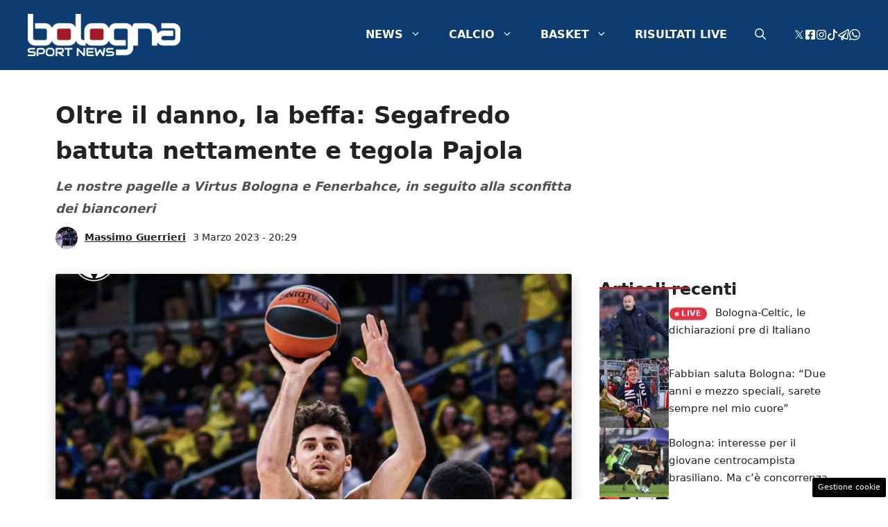

--- FILE ---
content_type: text/html; charset=UTF-8
request_url: https://www.bolognasportnews.it/news/252427275782/oltre-il-danno-la-beffa-segafredo-battuta-nettamente-e-tegola-pajola
body_size: 23398
content:
<!DOCTYPE html> 
<html lang="it-IT"> 
<head>
<meta charset="UTF-8">
<link rel="preload" href="https://www.bolognasportnews.it/wp-content/cache/fvm/min/1767722088-css0ed2d894111f9bb7d44c014d17ad4862673a612d1de5484b2074125986b8b.css" as="style" media="all" /> 
<link rel="preload" href="https://www.bolognasportnews.it/wp-content/cache/fvm/min/1767722088-cssb99898bbb4233a673516273cc6230787dc4ada4ea3142da4719ff6920ef9a.css" as="style" media="all" /> 
<link rel="preload" href="https://www.bolognasportnews.it/wp-content/cache/fvm/min/1767722088-cssb9ca49e7f835d91db5fd842a6dcd933169c56348fbf71a0d1b7772c37023c.css" as="style" media="all" />
<script data-cfasync="false">if(navigator.userAgent.match(/MSIE|Internet Explorer/i)||navigator.userAgent.match(/Trident\/7\..*?rv:11/i)){var href=document.location.href;if(!href.match(/[?&]iebrowser/)){if(href.indexOf("?")==-1){if(href.indexOf("#")==-1){document.location.href=href+"?iebrowser=1"}else{document.location.href=href.replace("#","?iebrowser=1#")}}else{if(href.indexOf("#")==-1){document.location.href=href+"&iebrowser=1"}else{document.location.href=href.replace("#","&iebrowser=1#")}}}}</script>
<script data-cfasync="false">class FVMLoader{constructor(e){this.triggerEvents=e,this.eventOptions={passive:!0},this.userEventListener=this.triggerListener.bind(this),this.delayedScripts={normal:[],async:[],defer:[]},this.allJQueries=[]}_addUserInteractionListener(e){this.triggerEvents.forEach(t=>window.addEventListener(t,e.userEventListener,e.eventOptions))}_removeUserInteractionListener(e){this.triggerEvents.forEach(t=>window.removeEventListener(t,e.userEventListener,e.eventOptions))}triggerListener(){this._removeUserInteractionListener(this),"loading"===document.readyState?document.addEventListener("DOMContentLoaded",this._loadEverythingNow.bind(this)):this._loadEverythingNow()}async _loadEverythingNow(){this._runAllDelayedCSS(),this._delayEventListeners(),this._delayJQueryReady(this),this._handleDocumentWrite(),this._registerAllDelayedScripts(),await this._loadScriptsFromList(this.delayedScripts.normal),await this._loadScriptsFromList(this.delayedScripts.defer),await this._loadScriptsFromList(this.delayedScripts.async),await this._triggerDOMContentLoaded(),await this._triggerWindowLoad(),window.dispatchEvent(new Event("wpr-allScriptsLoaded"))}_registerAllDelayedScripts(){document.querySelectorAll("script[type=fvmdelay]").forEach(e=>{e.hasAttribute("src")?e.hasAttribute("async")&&!1!==e.async?this.delayedScripts.async.push(e):e.hasAttribute("defer")&&!1!==e.defer||"module"===e.getAttribute("data-type")?this.delayedScripts.defer.push(e):this.delayedScripts.normal.push(e):this.delayedScripts.normal.push(e)})}_runAllDelayedCSS(){document.querySelectorAll("link[rel=fvmdelay]").forEach(e=>{e.setAttribute("rel","stylesheet")})}async _transformScript(e){return await this._requestAnimFrame(),new Promise(t=>{const n=document.createElement("script");let r;[...e.attributes].forEach(e=>{let t=e.nodeName;"type"!==t&&("data-type"===t&&(t="type",r=e.nodeValue),n.setAttribute(t,e.nodeValue))}),e.hasAttribute("src")?(n.addEventListener("load",t),n.addEventListener("error",t)):(n.text=e.text,t()),e.parentNode.replaceChild(n,e)})}async _loadScriptsFromList(e){const t=e.shift();return t?(await this._transformScript(t),this._loadScriptsFromList(e)):Promise.resolve()}_delayEventListeners(){let e={};function t(t,n){!function(t){function n(n){return e[t].eventsToRewrite.indexOf(n)>=0?"wpr-"+n:n}e[t]||(e[t]={originalFunctions:{add:t.addEventListener,remove:t.removeEventListener},eventsToRewrite:[]},t.addEventListener=function(){arguments[0]=n(arguments[0]),e[t].originalFunctions.add.apply(t,arguments)},t.removeEventListener=function(){arguments[0]=n(arguments[0]),e[t].originalFunctions.remove.apply(t,arguments)})}(t),e[t].eventsToRewrite.push(n)}function n(e,t){let n=e[t];Object.defineProperty(e,t,{get:()=>n||function(){},set(r){e["wpr"+t]=n=r}})}t(document,"DOMContentLoaded"),t(window,"DOMContentLoaded"),t(window,"load"),t(window,"pageshow"),t(document,"readystatechange"),n(document,"onreadystatechange"),n(window,"onload"),n(window,"onpageshow")}_delayJQueryReady(e){let t=window.jQuery;Object.defineProperty(window,"jQuery",{get:()=>t,set(n){if(n&&n.fn&&!e.allJQueries.includes(n)){n.fn.ready=n.fn.init.prototype.ready=function(t){e.domReadyFired?t.bind(document)(n):document.addEventListener("DOMContentLoaded2",()=>t.bind(document)(n))};const t=n.fn.on;n.fn.on=n.fn.init.prototype.on=function(){if(this[0]===window){function e(e){return e.split(" ").map(e=>"load"===e||0===e.indexOf("load.")?"wpr-jquery-load":e).join(" ")}"string"==typeof arguments[0]||arguments[0]instanceof String?arguments[0]=e(arguments[0]):"object"==typeof arguments[0]&&Object.keys(arguments[0]).forEach(t=>{delete Object.assign(arguments[0],{[e(t)]:arguments[0][t]})[t]})}return t.apply(this,arguments),this},e.allJQueries.push(n)}t=n}})}async _triggerDOMContentLoaded(){this.domReadyFired=!0,await this._requestAnimFrame(),document.dispatchEvent(new Event("DOMContentLoaded2")),await this._requestAnimFrame(),window.dispatchEvent(new Event("DOMContentLoaded2")),await this._requestAnimFrame(),document.dispatchEvent(new Event("wpr-readystatechange")),await this._requestAnimFrame(),document.wpronreadystatechange&&document.wpronreadystatechange()}async _triggerWindowLoad(){await this._requestAnimFrame(),window.dispatchEvent(new Event("wpr-load")),await this._requestAnimFrame(),window.wpronload&&window.wpronload(),await this._requestAnimFrame(),this.allJQueries.forEach(e=>e(window).trigger("wpr-jquery-load")),window.dispatchEvent(new Event("wpr-pageshow")),await this._requestAnimFrame(),window.wpronpageshow&&window.wpronpageshow()}_handleDocumentWrite(){const e=new Map;document.write=document.writeln=function(t){const n=document.currentScript,r=document.createRange(),i=n.parentElement;let a=e.get(n);void 0===a&&(a=n.nextSibling,e.set(n,a));const s=document.createDocumentFragment();r.setStart(s,0),s.appendChild(r.createContextualFragment(t)),i.insertBefore(s,a)}}async _requestAnimFrame(){return new Promise(e=>requestAnimationFrame(e))}static run(){const e=new FVMLoader(["keydown","mousemove","touchmove","touchstart","touchend","wheel"]);e._addUserInteractionListener(e)}}FVMLoader.run();</script>
<meta name='robots' content='index, follow, max-image-preview:large, max-snippet:-1, max-video-preview:-1' />
<meta name="viewport" content="width=device-width, initial-scale=1"><title>Oltre il danno, la beffa: Segafredo battuta nettamente e tegola Pajola</title>
<meta name="description" content="Le nostre pagelle a Virtus Bologna e Fenerbahce, in seguito alla sconfitta dei bianconeri" />
<link rel="canonical" href="https://www.bolognasportnews.it/news/252427275782/oltre-il-danno-la-beffa-segafredo-battuta-nettamente-e-tegola-pajola" />
<meta property="og:locale" content="it_IT" />
<meta property="og:type" content="article" />
<meta property="og:title" content="Oltre il danno, la beffa: Segafredo battuta nettamente e tegola Pajola" />
<meta property="og:description" content="Le nostre pagelle a Virtus Bologna e Fenerbahce, in seguito alla sconfitta dei bianconeri" />
<meta property="og:url" content="https://www.bolognasportnews.it/news/252427275782/oltre-il-danno-la-beffa-segafredo-battuta-nettamente-e-tegola-pajola" />
<meta property="og:site_name" content="Bologna Sport News" />
<meta property="article:published_time" content="2023-03-03T19:29:00+00:00" />
<meta property="og:image" content="https://www.bolognasportnews.it/wp-content/uploads/img/l198460719304_tml3365830375169_299503998165_1677872229463502.jpg" />
<meta property="og:image:width" content="1125" />
<meta property="og:image:height" content="960" />
<meta property="og:image:type" content="image/jpeg" />
<meta name="author" content="Massimo Guerrieri" />
<meta name="twitter:card" content="summary_large_image" />
<meta name="twitter:label1" content="Scritto da" />
<meta name="twitter:data1" content="Massimo Guerrieri" />
<meta name="twitter:label2" content="Tempo di lettura stimato" />
<meta name="twitter:data2" content="5 minuti" />
<script type="application/ld+json" class="yoast-schema-graph">{"@context":"https://schema.org","@graph":[{"@type":"Article","@id":"https://www.bolognasportnews.it/news/252427275782/oltre-il-danno-la-beffa-segafredo-battuta-nettamente-e-tegola-pajola#article","isPartOf":{"@id":"https://www.bolognasportnews.it/news/252427275782/oltre-il-danno-la-beffa-segafredo-battuta-nettamente-e-tegola-pajola"},"author":{"name":"Massimo Guerrieri","@id":"https://www.bolognasportnews.it/#/schema/person/5dcb9d39c75668204976b39461b31279"},"headline":"Oltre il danno, la beffa: Segafredo battuta nettamente e tegola Pajola","datePublished":"2023-03-03T19:29:00+00:00","mainEntityOfPage":{"@id":"https://www.bolognasportnews.it/news/252427275782/oltre-il-danno-la-beffa-segafredo-battuta-nettamente-e-tegola-pajola"},"wordCount":927,"publisher":{"@id":"https://www.bolognasportnews.it/#organization"},"image":{"@id":"https://www.bolognasportnews.it/news/252427275782/oltre-il-danno-la-beffa-segafredo-battuta-nettamente-e-tegola-pajola#primaryimage"},"thumbnailUrl":"https://www.bolognasportnews.it/wp-content/uploads/img/l198460719304_tml3365830375169_299503998165_1677872229463502.jpg","articleSection":["Virtus"],"inLanguage":"it-IT"},{"@type":"WebPage","@id":"https://www.bolognasportnews.it/news/252427275782/oltre-il-danno-la-beffa-segafredo-battuta-nettamente-e-tegola-pajola","url":"https://www.bolognasportnews.it/news/252427275782/oltre-il-danno-la-beffa-segafredo-battuta-nettamente-e-tegola-pajola","name":"Oltre il danno, la beffa: Segafredo battuta nettamente e tegola Pajola","isPartOf":{"@id":"https://www.bolognasportnews.it/#website"},"primaryImageOfPage":{"@id":"https://www.bolognasportnews.it/news/252427275782/oltre-il-danno-la-beffa-segafredo-battuta-nettamente-e-tegola-pajola#primaryimage"},"image":{"@id":"https://www.bolognasportnews.it/news/252427275782/oltre-il-danno-la-beffa-segafredo-battuta-nettamente-e-tegola-pajola#primaryimage"},"thumbnailUrl":"https://www.bolognasportnews.it/wp-content/uploads/img/l198460719304_tml3365830375169_299503998165_1677872229463502.jpg","datePublished":"2023-03-03T19:29:00+00:00","description":"Le nostre pagelle a Virtus Bologna e Fenerbahce, in seguito alla sconfitta dei bianconeri","breadcrumb":{"@id":"https://www.bolognasportnews.it/news/252427275782/oltre-il-danno-la-beffa-segafredo-battuta-nettamente-e-tegola-pajola#breadcrumb"},"inLanguage":"it-IT","potentialAction":[{"@type":"ReadAction","target":["https://www.bolognasportnews.it/news/252427275782/oltre-il-danno-la-beffa-segafredo-battuta-nettamente-e-tegola-pajola"]}]},{"@type":"ImageObject","inLanguage":"it-IT","@id":"https://www.bolognasportnews.it/news/252427275782/oltre-il-danno-la-beffa-segafredo-battuta-nettamente-e-tegola-pajola#primaryimage","url":"https://www.bolognasportnews.it/wp-content/uploads/img/l198460719304_tml3365830375169_299503998165_1677872229463502.jpg","contentUrl":"https://www.bolognasportnews.it/wp-content/uploads/img/l198460719304_tml3365830375169_299503998165_1677872229463502.jpg","width":1125,"height":960},{"@type":"BreadcrumbList","@id":"https://www.bolognasportnews.it/news/252427275782/oltre-il-danno-la-beffa-segafredo-battuta-nettamente-e-tegola-pajola#breadcrumb","itemListElement":[{"@type":"ListItem","position":1,"name":"Home","item":"https://www.bolognasportnews.it/"},{"@type":"ListItem","position":2,"name":"Oltre il danno, la beffa: Segafredo battuta nettamente e tegola Pajola"}]},{"@type":"WebSite","@id":"https://www.bolognasportnews.it/#website","url":"https://www.bolognasportnews.it/","name":"Bologna Sport News","description":"","publisher":{"@id":"https://www.bolognasportnews.it/#organization"},"potentialAction":[{"@type":"SearchAction","target":{"@type":"EntryPoint","urlTemplate":"https://www.bolognasportnews.it/?s={search_term_string}"},"query-input":{"@type":"PropertyValueSpecification","valueRequired":true,"valueName":"search_term_string"}}],"inLanguage":"it-IT"},{"@type":"Organization","@id":"https://www.bolognasportnews.it/#organization","name":"Bologna Sport News","url":"https://www.bolognasportnews.it/","logo":{"@type":"ImageObject","inLanguage":"it-IT","@id":"https://www.bolognasportnews.it/#/schema/logo/image/","url":"https://www.bolognasportnews.it/wp-content/uploads/cropped-Social-1.jpg","contentUrl":"https://www.bolognasportnews.it/wp-content/uploads/cropped-Social-1.jpg","width":512,"height":512,"caption":"Bologna Sport News"},"image":{"@id":"https://www.bolognasportnews.it/#/schema/logo/image/"}},{"@type":"Person","@id":"https://www.bolognasportnews.it/#/schema/person/5dcb9d39c75668204976b39461b31279","name":"Massimo Guerrieri","image":{"@type":"ImageObject","inLanguage":"it-IT","@id":"https://www.bolognasportnews.it/#/schema/person/image/","url":"https://secure.gravatar.com/avatar/008aaf0abf65d40dd47c02c1d10cf2a2f5fd1b973a6692808d9e8bfff683bdc5?s=96&d=mm&r=g","contentUrl":"https://secure.gravatar.com/avatar/008aaf0abf65d40dd47c02c1d10cf2a2f5fd1b973a6692808d9e8bfff683bdc5?s=96&d=mm&r=g","caption":"Massimo Guerrieri"},"url":"https://www.bolognasportnews.it/news/author/massimo-guerrieri"}]}</script>
<link rel="alternate" type="application/rss+xml" title="Bologna Sport News &raquo; Feed" href="https://www.bolognasportnews.it/feed" />
<link rel="alternate" type="application/rss+xml" title="Bologna Sport News &raquo; Feed dei commenti" href="https://www.bolognasportnews.it/comments/feed" /> 
<link rel="amphtml" href="https://www.bolognasportnews.it/news/252427275782/oltre-il-danno-la-beffa-segafredo-battuta-nettamente-e-tegola-pajola/amp" /> 
<style id='wp-img-auto-sizes-contain-inline-css' media="all">img:is([sizes=auto i],[sizes^="auto," i]){contain-intrinsic-size:3000px 1500px}</style> 
<style id='wp-block-library-inline-css' media="all">:root{--wp-block-synced-color:#7a00df;--wp-block-synced-color--rgb:122,0,223;--wp-bound-block-color:var(--wp-block-synced-color);--wp-editor-canvas-background:#ddd;--wp-admin-theme-color:#007cba;--wp-admin-theme-color--rgb:0,124,186;--wp-admin-theme-color-darker-10:#006ba1;--wp-admin-theme-color-darker-10--rgb:0,107,160.5;--wp-admin-theme-color-darker-20:#005a87;--wp-admin-theme-color-darker-20--rgb:0,90,135;--wp-admin-border-width-focus:2px}@media (min-resolution:192dpi){:root{--wp-admin-border-width-focus:1.5px}}.wp-element-button{cursor:pointer}:root .has-very-light-gray-background-color{background-color:#eee}:root .has-very-dark-gray-background-color{background-color:#313131}:root .has-very-light-gray-color{color:#eee}:root .has-very-dark-gray-color{color:#313131}:root .has-vivid-green-cyan-to-vivid-cyan-blue-gradient-background{background:linear-gradient(135deg,#00d084,#0693e3)}:root .has-purple-crush-gradient-background{background:linear-gradient(135deg,#34e2e4,#4721fb 50%,#ab1dfe)}:root .has-hazy-dawn-gradient-background{background:linear-gradient(135deg,#faaca8,#dad0ec)}:root .has-subdued-olive-gradient-background{background:linear-gradient(135deg,#fafae1,#67a671)}:root .has-atomic-cream-gradient-background{background:linear-gradient(135deg,#fdd79a,#004a59)}:root .has-nightshade-gradient-background{background:linear-gradient(135deg,#330968,#31cdcf)}:root .has-midnight-gradient-background{background:linear-gradient(135deg,#020381,#2874fc)}:root{--wp--preset--font-size--normal:16px;--wp--preset--font-size--huge:42px}.has-regular-font-size{font-size:1em}.has-larger-font-size{font-size:2.625em}.has-normal-font-size{font-size:var(--wp--preset--font-size--normal)}.has-huge-font-size{font-size:var(--wp--preset--font-size--huge)}.has-text-align-center{text-align:center}.has-text-align-left{text-align:left}.has-text-align-right{text-align:right}.has-fit-text{white-space:nowrap!important}#end-resizable-editor-section{display:none}.aligncenter{clear:both}.items-justified-left{justify-content:flex-start}.items-justified-center{justify-content:center}.items-justified-right{justify-content:flex-end}.items-justified-space-between{justify-content:space-between}.screen-reader-text{border:0;clip-path:inset(50%);height:1px;margin:-1px;overflow:hidden;padding:0;position:absolute;width:1px;word-wrap:normal!important}.screen-reader-text:focus{background-color:#ddd;clip-path:none;color:#444;display:block;font-size:1em;height:auto;left:5px;line-height:normal;padding:15px 23px 14px;text-decoration:none;top:5px;width:auto;z-index:100000}html :where(.has-border-color){border-style:solid}html :where([style*=border-top-color]){border-top-style:solid}html :where([style*=border-right-color]){border-right-style:solid}html :where([style*=border-bottom-color]){border-bottom-style:solid}html :where([style*=border-left-color]){border-left-style:solid}html :where([style*=border-width]){border-style:solid}html :where([style*=border-top-width]){border-top-style:solid}html :where([style*=border-right-width]){border-right-style:solid}html :where([style*=border-bottom-width]){border-bottom-style:solid}html :where([style*=border-left-width]){border-left-style:solid}html :where(img[class*=wp-image-]){height:auto;max-width:100%}:where(figure){margin:0 0 1em}html :where(.is-position-sticky){--wp-admin--admin-bar--position-offset:var(--wp-admin--admin-bar--height,0px)}@media screen and (max-width:600px){html :where(.is-position-sticky){--wp-admin--admin-bar--position-offset:0px}}</style>
<style id='global-styles-inline-css' media="all">:root{--wp--preset--aspect-ratio--square:1;--wp--preset--aspect-ratio--4-3:4/3;--wp--preset--aspect-ratio--3-4:3/4;--wp--preset--aspect-ratio--3-2:3/2;--wp--preset--aspect-ratio--2-3:2/3;--wp--preset--aspect-ratio--16-9:16/9;--wp--preset--aspect-ratio--9-16:9/16;--wp--preset--color--black:#000000;--wp--preset--color--cyan-bluish-gray:#abb8c3;--wp--preset--color--white:#ffffff;--wp--preset--color--pale-pink:#f78da7;--wp--preset--color--vivid-red:#cf2e2e;--wp--preset--color--luminous-vivid-orange:#ff6900;--wp--preset--color--luminous-vivid-amber:#fcb900;--wp--preset--color--light-green-cyan:#7bdcb5;--wp--preset--color--vivid-green-cyan:#00d084;--wp--preset--color--pale-cyan-blue:#8ed1fc;--wp--preset--color--vivid-cyan-blue:#0693e3;--wp--preset--color--vivid-purple:#9b51e0;--wp--preset--color--contrast:var(--contrast);--wp--preset--color--contrast-2:var(--contrast-2);--wp--preset--color--contrast-3:var(--contrast-3);--wp--preset--color--base:var(--base);--wp--preset--color--base-2:var(--base-2);--wp--preset--color--base-3:var(--base-3);--wp--preset--color--accent:var(--accent);--wp--preset--color--global-color-8:var(--global-color-8);--wp--preset--gradient--vivid-cyan-blue-to-vivid-purple:linear-gradient(135deg,rgb(6,147,227) 0%,rgb(155,81,224) 100%);--wp--preset--gradient--light-green-cyan-to-vivid-green-cyan:linear-gradient(135deg,rgb(122,220,180) 0%,rgb(0,208,130) 100%);--wp--preset--gradient--luminous-vivid-amber-to-luminous-vivid-orange:linear-gradient(135deg,rgb(252,185,0) 0%,rgb(255,105,0) 100%);--wp--preset--gradient--luminous-vivid-orange-to-vivid-red:linear-gradient(135deg,rgb(255,105,0) 0%,rgb(207,46,46) 100%);--wp--preset--gradient--very-light-gray-to-cyan-bluish-gray:linear-gradient(135deg,rgb(238,238,238) 0%,rgb(169,184,195) 100%);--wp--preset--gradient--cool-to-warm-spectrum:linear-gradient(135deg,rgb(74,234,220) 0%,rgb(151,120,209) 20%,rgb(207,42,186) 40%,rgb(238,44,130) 60%,rgb(251,105,98) 80%,rgb(254,248,76) 100%);--wp--preset--gradient--blush-light-purple:linear-gradient(135deg,rgb(255,206,236) 0%,rgb(152,150,240) 100%);--wp--preset--gradient--blush-bordeaux:linear-gradient(135deg,rgb(254,205,165) 0%,rgb(254,45,45) 50%,rgb(107,0,62) 100%);--wp--preset--gradient--luminous-dusk:linear-gradient(135deg,rgb(255,203,112) 0%,rgb(199,81,192) 50%,rgb(65,88,208) 100%);--wp--preset--gradient--pale-ocean:linear-gradient(135deg,rgb(255,245,203) 0%,rgb(182,227,212) 50%,rgb(51,167,181) 100%);--wp--preset--gradient--electric-grass:linear-gradient(135deg,rgb(202,248,128) 0%,rgb(113,206,126) 100%);--wp--preset--gradient--midnight:linear-gradient(135deg,rgb(2,3,129) 0%,rgb(40,116,252) 100%);--wp--preset--font-size--small:13px;--wp--preset--font-size--medium:20px;--wp--preset--font-size--large:36px;--wp--preset--font-size--x-large:42px;--wp--preset--spacing--20:0.44rem;--wp--preset--spacing--30:0.67rem;--wp--preset--spacing--40:1rem;--wp--preset--spacing--50:1.5rem;--wp--preset--spacing--60:2.25rem;--wp--preset--spacing--70:3.38rem;--wp--preset--spacing--80:5.06rem;--wp--preset--shadow--natural:6px 6px 9px rgba(0, 0, 0, 0.2);--wp--preset--shadow--deep:12px 12px 50px rgba(0, 0, 0, 0.4);--wp--preset--shadow--sharp:6px 6px 0px rgba(0, 0, 0, 0.2);--wp--preset--shadow--outlined:6px 6px 0px -3px rgb(255, 255, 255), 6px 6px rgb(0, 0, 0);--wp--preset--shadow--crisp:6px 6px 0px rgb(0, 0, 0)}:where(.is-layout-flex){gap:.5em}:where(.is-layout-grid){gap:.5em}body .is-layout-flex{display:flex}.is-layout-flex{flex-wrap:wrap;align-items:center}.is-layout-flex>:is(*,div){margin:0}body .is-layout-grid{display:grid}.is-layout-grid>:is(*,div){margin:0}:where(.wp-block-columns.is-layout-flex){gap:2em}:where(.wp-block-columns.is-layout-grid){gap:2em}:where(.wp-block-post-template.is-layout-flex){gap:1.25em}:where(.wp-block-post-template.is-layout-grid){gap:1.25em}.has-black-color{color:var(--wp--preset--color--black)!important}.has-cyan-bluish-gray-color{color:var(--wp--preset--color--cyan-bluish-gray)!important}.has-white-color{color:var(--wp--preset--color--white)!important}.has-pale-pink-color{color:var(--wp--preset--color--pale-pink)!important}.has-vivid-red-color{color:var(--wp--preset--color--vivid-red)!important}.has-luminous-vivid-orange-color{color:var(--wp--preset--color--luminous-vivid-orange)!important}.has-luminous-vivid-amber-color{color:var(--wp--preset--color--luminous-vivid-amber)!important}.has-light-green-cyan-color{color:var(--wp--preset--color--light-green-cyan)!important}.has-vivid-green-cyan-color{color:var(--wp--preset--color--vivid-green-cyan)!important}.has-pale-cyan-blue-color{color:var(--wp--preset--color--pale-cyan-blue)!important}.has-vivid-cyan-blue-color{color:var(--wp--preset--color--vivid-cyan-blue)!important}.has-vivid-purple-color{color:var(--wp--preset--color--vivid-purple)!important}.has-black-background-color{background-color:var(--wp--preset--color--black)!important}.has-cyan-bluish-gray-background-color{background-color:var(--wp--preset--color--cyan-bluish-gray)!important}.has-white-background-color{background-color:var(--wp--preset--color--white)!important}.has-pale-pink-background-color{background-color:var(--wp--preset--color--pale-pink)!important}.has-vivid-red-background-color{background-color:var(--wp--preset--color--vivid-red)!important}.has-luminous-vivid-orange-background-color{background-color:var(--wp--preset--color--luminous-vivid-orange)!important}.has-luminous-vivid-amber-background-color{background-color:var(--wp--preset--color--luminous-vivid-amber)!important}.has-light-green-cyan-background-color{background-color:var(--wp--preset--color--light-green-cyan)!important}.has-vivid-green-cyan-background-color{background-color:var(--wp--preset--color--vivid-green-cyan)!important}.has-pale-cyan-blue-background-color{background-color:var(--wp--preset--color--pale-cyan-blue)!important}.has-vivid-cyan-blue-background-color{background-color:var(--wp--preset--color--vivid-cyan-blue)!important}.has-vivid-purple-background-color{background-color:var(--wp--preset--color--vivid-purple)!important}.has-black-border-color{border-color:var(--wp--preset--color--black)!important}.has-cyan-bluish-gray-border-color{border-color:var(--wp--preset--color--cyan-bluish-gray)!important}.has-white-border-color{border-color:var(--wp--preset--color--white)!important}.has-pale-pink-border-color{border-color:var(--wp--preset--color--pale-pink)!important}.has-vivid-red-border-color{border-color:var(--wp--preset--color--vivid-red)!important}.has-luminous-vivid-orange-border-color{border-color:var(--wp--preset--color--luminous-vivid-orange)!important}.has-luminous-vivid-amber-border-color{border-color:var(--wp--preset--color--luminous-vivid-amber)!important}.has-light-green-cyan-border-color{border-color:var(--wp--preset--color--light-green-cyan)!important}.has-vivid-green-cyan-border-color{border-color:var(--wp--preset--color--vivid-green-cyan)!important}.has-pale-cyan-blue-border-color{border-color:var(--wp--preset--color--pale-cyan-blue)!important}.has-vivid-cyan-blue-border-color{border-color:var(--wp--preset--color--vivid-cyan-blue)!important}.has-vivid-purple-border-color{border-color:var(--wp--preset--color--vivid-purple)!important}.has-vivid-cyan-blue-to-vivid-purple-gradient-background{background:var(--wp--preset--gradient--vivid-cyan-blue-to-vivid-purple)!important}.has-light-green-cyan-to-vivid-green-cyan-gradient-background{background:var(--wp--preset--gradient--light-green-cyan-to-vivid-green-cyan)!important}.has-luminous-vivid-amber-to-luminous-vivid-orange-gradient-background{background:var(--wp--preset--gradient--luminous-vivid-amber-to-luminous-vivid-orange)!important}.has-luminous-vivid-orange-to-vivid-red-gradient-background{background:var(--wp--preset--gradient--luminous-vivid-orange-to-vivid-red)!important}.has-very-light-gray-to-cyan-bluish-gray-gradient-background{background:var(--wp--preset--gradient--very-light-gray-to-cyan-bluish-gray)!important}.has-cool-to-warm-spectrum-gradient-background{background:var(--wp--preset--gradient--cool-to-warm-spectrum)!important}.has-blush-light-purple-gradient-background{background:var(--wp--preset--gradient--blush-light-purple)!important}.has-blush-bordeaux-gradient-background{background:var(--wp--preset--gradient--blush-bordeaux)!important}.has-luminous-dusk-gradient-background{background:var(--wp--preset--gradient--luminous-dusk)!important}.has-pale-ocean-gradient-background{background:var(--wp--preset--gradient--pale-ocean)!important}.has-electric-grass-gradient-background{background:var(--wp--preset--gradient--electric-grass)!important}.has-midnight-gradient-background{background:var(--wp--preset--gradient--midnight)!important}.has-small-font-size{font-size:var(--wp--preset--font-size--small)!important}.has-medium-font-size{font-size:var(--wp--preset--font-size--medium)!important}.has-large-font-size{font-size:var(--wp--preset--font-size--large)!important}.has-x-large-font-size{font-size:var(--wp--preset--font-size--x-large)!important}</style> 
<style id='classic-theme-styles-inline-css' media="all">/*! This file is auto-generated */ .wp-block-button__link{color:#fff;background-color:#32373c;border-radius:9999px;box-shadow:none;text-decoration:none;padding:calc(.667em + 2px) calc(1.333em + 2px);font-size:1.125em}.wp-block-file__button{background:#32373c;color:#fff;text-decoration:none}</style> 
<link rel='stylesheet' id='adser-css' href='https://www.bolognasportnews.it/wp-content/cache/fvm/min/1767722088-css0ed2d894111f9bb7d44c014d17ad4862673a612d1de5484b2074125986b8b.css' media='all' /> 
<link rel='stylesheet' id='generate-style-css' href='https://www.bolognasportnews.it/wp-content/cache/fvm/min/1767722088-cssb99898bbb4233a673516273cc6230787dc4ada4ea3142da4719ff6920ef9a.css' media='all' /> 
<style id='generate-style-inline-css' media="all">body{background-color:var(--base-3);color:var(--contrast)}a{color:var(--accent)}a:hover,a:focus{text-decoration:underline}.entry-title a,.site-branding a,a.button,.wp-block-button__link,.main-navigation a{text-decoration:none}a:hover,a:focus,a:active{color:var(--contrast)}.wp-block-group__inner-container{max-width:1200px;margin-left:auto;margin-right:auto}.site-header .header-image{width:220px}:root{--contrast:#222222;--contrast-2:#575760;--contrast-3:#b2b2be;--base:#f0f0f0;--base-2:#f7f8f9;--base-3:#ffffff;--accent:#0d3d70;--global-color-8:#A72833}:root .has-contrast-color{color:var(--contrast)}:root .has-contrast-background-color{background-color:var(--contrast)}:root .has-contrast-2-color{color:var(--contrast-2)}:root .has-contrast-2-background-color{background-color:var(--contrast-2)}:root .has-contrast-3-color{color:var(--contrast-3)}:root .has-contrast-3-background-color{background-color:var(--contrast-3)}:root .has-base-color{color:var(--base)}:root .has-base-background-color{background-color:var(--base)}:root .has-base-2-color{color:var(--base-2)}:root .has-base-2-background-color{background-color:var(--base-2)}:root .has-base-3-color{color:var(--base-3)}:root .has-base-3-background-color{background-color:var(--base-3)}:root .has-accent-color{color:var(--accent)}:root .has-accent-background-color{background-color:var(--accent)}:root .has-global-color-8-color{color:var(--global-color-8)}:root .has-global-color-8-background-color{background-color:var(--global-color-8)}.gp-modal:not(.gp-modal--open):not(.gp-modal--transition){display:none}.gp-modal--transition:not(.gp-modal--open){pointer-events:none}.gp-modal-overlay:not(.gp-modal-overlay--open):not(.gp-modal--transition){display:none}.gp-modal__overlay{display:none;position:fixed;top:0;left:0;right:0;bottom:0;background:rgba(0,0,0,.2);display:flex;justify-content:center;align-items:center;z-index:10000;backdrop-filter:blur(3px);transition:opacity 500ms ease;opacity:0}.gp-modal--open:not(.gp-modal--transition) .gp-modal__overlay{opacity:1}.gp-modal__container{max-width:100%;max-height:100vh;transform:scale(.9);transition:transform 500ms ease;padding:0 10px}.gp-modal--open:not(.gp-modal--transition) .gp-modal__container{transform:scale(1)}.search-modal-fields{display:flex}.gp-search-modal .gp-modal__overlay{align-items:flex-start;padding-top:25vh;background:var(--gp-search-modal-overlay-bg-color)}.search-modal-form{width:500px;max-width:100%;background-color:var(--gp-search-modal-bg-color);color:var(--gp-search-modal-text-color)}.search-modal-form .search-field,.search-modal-form .search-field:focus{width:100%;height:60px;background-color:transparent;border:0;appearance:none;color:currentColor}.search-modal-fields button,.search-modal-fields button:active,.search-modal-fields button:focus,.search-modal-fields button:hover{background-color:transparent;border:0;color:currentColor;width:60px}body,button,input,select,textarea{font-size:18px}body{line-height:1.8}h1{font-weight:700;font-size:34px;line-height:1.5em}h2{font-weight:600;font-size:26px;line-height:1.4em}h3{font-weight:600;font-size:22px;line-height:1.4em}.main-navigation a,.main-navigation .menu-toggle,.main-navigation .menu-bar-items{font-weight:700;text-transform:uppercase;font-size:16px}.top-bar{background-color:#636363;color:#fff}.top-bar a{color:#fff}.top-bar a:hover{color:#303030}.site-header{background-color:var(--accent)}.main-title a,.main-title a:hover{color:var(--contrast)}.site-description{color:var(--contrast-2)}.mobile-menu-control-wrapper .menu-toggle,.mobile-menu-control-wrapper .menu-toggle:hover,.mobile-menu-control-wrapper .menu-toggle:focus,.has-inline-mobile-toggle #site-navigation.toggled{background-color:rgba(0,0,0,.02)}.main-navigation,.main-navigation ul ul{background-color:var(--accent)}.main-navigation .main-nav ul li a,.main-navigation .menu-toggle,.main-navigation .menu-bar-items{color:var(--base-3)}.main-navigation .main-nav ul li:not([class*="current-menu-"]):hover>a,.main-navigation .main-nav ul li:not([class*="current-menu-"]):focus>a,.main-navigation .main-nav ul li.sfHover:not([class*="current-menu-"])>a,.main-navigation .menu-bar-item:hover>a,.main-navigation .menu-bar-item.sfHover>a{color:var(--base-2)}button.menu-toggle:hover,button.menu-toggle:focus{color:var(--base-3)}.main-navigation .main-nav ul li[class*="current-menu-"]>a{color:var(--base-2)}.navigation-search input[type="search"],.navigation-search input[type="search"]:active,.navigation-search input[type="search"]:focus,.main-navigation .main-nav ul li.search-item.active>a,.main-navigation .menu-bar-items .search-item.active>a{color:var(--base-2)}.main-navigation ul ul{background-color:var(--accent)}.main-navigation .main-nav ul ul li a{color:var(--base-3)}.main-navigation .main-nav ul ul li:not([class*="current-menu-"]):hover>a,.main-navigation .main-nav ul ul li:not([class*="current-menu-"]):focus>a,.main-navigation .main-nav ul ul li.sfHover:not([class*="current-menu-"])>a{background-color:var(--global-color-8)}.separate-containers .inside-article,.separate-containers .comments-area,.separate-containers .page-header,.one-container .container,.separate-containers .paging-navigation,.inside-page-header{background-color:var(--base-3)}.entry-title a{color:var(--contrast)}.entry-title a:hover{color:var(--contrast-2)}.entry-meta{color:var(--contrast-2)}.sidebar .widget{background-color:var(--base-3)}.footer-widgets{background-color:var(--base-3)}.site-info{color:var(--base-3);background-color:var(--contrast)}.site-info a{color:var(--base-3)}.site-info a:hover{color:var(--base-3)}.footer-bar .widget_nav_menu .current-menu-item a{color:var(--base-3)}input[type="text"],input[type="email"],input[type="url"],input[type="password"],input[type="search"],input[type="tel"],input[type="number"],textarea,select{color:var(--contrast);background-color:var(--base-2);border-color:var(--base)}input[type="text"]:focus,input[type="email"]:focus,input[type="url"]:focus,input[type="password"]:focus,input[type="search"]:focus,input[type="tel"]:focus,input[type="number"]:focus,textarea:focus,select:focus{color:var(--contrast);background-color:var(--base-2);border-color:var(--contrast-3)}button,html input[type="button"],input[type="reset"],input[type="submit"],a.button,a.wp-block-button__link:not(.has-background){color:#fff;background-color:#55555e}button:hover,html input[type="button"]:hover,input[type="reset"]:hover,input[type="submit"]:hover,a.button:hover,button:focus,html input[type="button"]:focus,input[type="reset"]:focus,input[type="submit"]:focus,a.button:focus,a.wp-block-button__link:not(.has-background):active,a.wp-block-button__link:not(.has-background):focus,a.wp-block-button__link:not(.has-background):hover{color:#fff;background-color:#3f4047}a.generate-back-to-top{background-color:rgba(0,0,0,.4);color:#fff}a.generate-back-to-top:hover,a.generate-back-to-top:focus{background-color:rgba(0,0,0,.6);color:#fff}:root{--gp-search-modal-bg-color:var(--base-3);--gp-search-modal-text-color:var(--contrast);--gp-search-modal-overlay-bg-color:rgba(0,0,0,0.2)}@media (max-width:768px){.main-navigation .menu-bar-item:hover>a,.main-navigation .menu-bar-item.sfHover>a{background:none;color:var(--base-3)}}.inside-top-bar.grid-container{max-width:1280px}.inside-header.grid-container{max-width:1280px}.site-main .wp-block-group__inner-container{padding:40px}.separate-containers .paging-navigation{padding-top:20px;padding-bottom:20px}.entry-content .alignwide,body:not(.no-sidebar) .entry-content .alignfull{margin-left:-40px;width:calc(100% + 80px);max-width:calc(100% + 80px)}.rtl .menu-item-has-children .dropdown-menu-toggle{padding-left:20px}.rtl .main-navigation .main-nav ul li.menu-item-has-children>a{padding-right:20px}.footer-widgets-container.grid-container{max-width:1280px}.inside-site-info.grid-container{max-width:1280px}@media (max-width:768px){.separate-containers .inside-article,.separate-containers .comments-area,.separate-containers .page-header,.separate-containers .paging-navigation,.one-container .site-content,.inside-page-header{padding:30px}.site-main .wp-block-group__inner-container{padding:30px}.inside-top-bar{padding-right:30px;padding-left:30px}.inside-header{padding-right:30px;padding-left:30px}.widget-area .widget{padding-top:30px;padding-right:30px;padding-bottom:30px;padding-left:30px}.footer-widgets-container{padding-top:30px;padding-right:30px;padding-bottom:30px;padding-left:30px}.inside-site-info{padding-right:30px;padding-left:30px}.entry-content .alignwide,body:not(.no-sidebar) .entry-content .alignfull{margin-left:-30px;width:calc(100% + 60px);max-width:calc(100% + 60px)}.one-container .site-main .paging-navigation{margin-bottom:20px}}.is-right-sidebar{width:30%}.is-left-sidebar{width:30%}.site-content .content-area{width:70%}@media (max-width:768px){.main-navigation .menu-toggle,.sidebar-nav-mobile:not(#sticky-placeholder){display:block}.main-navigation ul,.gen-sidebar-nav,.main-navigation:not(.slideout-navigation):not(.toggled) .main-nav>ul,.has-inline-mobile-toggle #site-navigation .inside-navigation>*:not(.navigation-search):not(.main-nav){display:none}.nav-align-right .inside-navigation,.nav-align-center .inside-navigation{justify-content:space-between}.has-inline-mobile-toggle .mobile-menu-control-wrapper{display:flex;flex-wrap:wrap}.has-inline-mobile-toggle .inside-header{flex-direction:row;text-align:left;flex-wrap:wrap}.has-inline-mobile-toggle .header-widget,.has-inline-mobile-toggle #site-navigation{flex-basis:100%}.nav-float-left .has-inline-mobile-toggle #site-navigation{order:10}}.dynamic-author-image-rounded{border-radius:100%}.dynamic-featured-image,.dynamic-author-image{vertical-align:middle}.one-container.blog .dynamic-content-template:not(:last-child),.one-container.archive .dynamic-content-template:not(:last-child){padding-bottom:0}.dynamic-entry-excerpt>p:last-child{margin-bottom:0}</style> 
<style id='generateblocks-inline-css' media="all">.gb-container.gb-tabs__item:not(.gb-tabs__item-open){display:none}.gb-container-d0a86651{display:flex;flex-direction:column;flex-wrap:wrap;align-items:flex-start;justify-content:flex-start;column-gap:20px;row-gap:20px;margin-top:10px;margin-bottom:10px;color:var(--contrast)}.gb-container-d0a86651 a{color:var(--contrast)}.gb-container-d0a86651 a:hover{color:var(--contrast)}.gb-container-bcbc46ac{width:150px;max-width:130px;flex-basis:100%;text-align:center;border-top:3px solid var(--global-color-8)}.gb-container-e9bed0be{flex-basis:100%}.gb-container-03919c55{height:100%;display:flex;align-items:center;column-gap:20px}.gb-grid-wrapper>.gb-grid-column-03919c55{width:100%}.gb-container-3ff058ae{flex-shrink:0;flex-basis:100px}.gb-container-c551a107{flex-shrink:1;text-align:right}.gb-container-8a25fc79{font-size:14px;margin-top:0;margin-bottom:0;border-top:0 solid #e8edf0;border-bottom:0 solid #e8edf0}.gb-container-8a25fc79>.gb-inside-container{padding:0;max-width:1200px;margin-left:auto;margin-right:auto}.gb-grid-wrapper>.gb-grid-column-8a25fc79>.gb-container{display:flex;flex-direction:column;height:100%}.gb-container-8a25fc79.inline-post-meta-area>.gb-inside-container{display:flex;align-items:center}.gb-container-992bd7b1{display:inline-flex}.gb-container-992bd7b1 a{color:var(--contrast)}.gb-container-992bd7b1 a:hover{color:var(--contrast-2)}h3.gb-headline-9e06b5e3{flex-basis:100%;font-size:24px;margin-bottom:-20px}div.gb-headline-040f2ffe{font-size:15px;line-height:1.6rem;font-weight:500;text-align:left;margin-bottom:5px}div.gb-headline-f9b55781{display:inline-block;font-weight:300;text-align:right;padding-left:10px;border-left:0 solid #e8edf0}.gb-grid-wrapper-b3929361{display:flex;flex-wrap:wrap;row-gap:20px}.gb-grid-wrapper-b3929361>.gb-grid-column{box-sizing:border-box}.gb-image-95849c3e{border-radius:3%;width:100%;object-fit:cover;vertical-align:middle}@media (max-width:1024px){.gb-grid-wrapper-b3929361{margin-left:-20px}.gb-grid-wrapper-b3929361>.gb-grid-column{padding-left:20px}}@media (max-width:767px){.gb-container-d0a86651{text-align:center;padding-top:40px}.gb-container-bcbc46ac{width:100%}.gb-grid-wrapper>.gb-grid-column-bcbc46ac{width:100%}.gb-container-3ff058ae{width:50%;text-align:center}.gb-grid-wrapper>.gb-grid-column-3ff058ae{width:50%}.gb-container-c551a107{width:50%;text-align:left}.gb-grid-wrapper>.gb-grid-column-c551a107{width:50%}h3.gb-headline-9e06b5e3{text-align:left}div.gb-headline-040f2ffe{text-align:left}}:root{--gb-container-width:1200px}.gb-container .wp-block-image img{vertical-align:middle}.gb-grid-wrapper .wp-block-image{margin-bottom:0}.gb-highlight{background:none}.gb-shape{line-height:0}.gb-container-link{position:absolute;top:0;right:0;bottom:0;left:0;z-index:99}.gb-element-7ffaf9d9{align-items:center;background-color:var(--accent);column-gap:16px;display:flex;margin-left:20px;padding-top:5px}@media (max-width:767px){.gb-element-7ffaf9d9{display:none!important}}.gb-text-b65c60d7{align-items:center;column-gap:.5em;display:inline-flex}.gb-text-b65c60d7:is(:hover,:focus) .gb-shape svg{color:var(--contrast-3)}.gb-text-b65c60d7 .gb-shape svg{width:1em;height:1em;fill:currentColor;color:var(--base-3)}.gb-text-6d919e3e{align-items:center;column-gap:.5em;display:inline-flex}.gb-text-6d919e3e:is(:hover,:focus) .gb-shape svg{color:var(--contrast-3)}.gb-text-6d919e3e .gb-shape svg{width:1em;height:1em;fill:currentColor;color:var(--base-3)}.gb-text-19d438d4{align-items:center;column-gap:.5em;display:inline-flex}.gb-text-19d438d4:is(:hover,:focus) .gb-shape svg{color:var(--contrast-3)}.gb-text-19d438d4 .gb-shape svg{width:1em;height:1em;fill:currentColor;color:var(--base-3)}.gb-text-18794c97{align-items:center;column-gap:.5em;display:inline-flex}.gb-text-18794c97:is(:hover,:focus) .gb-shape svg{color:var(--contrast-3)}.gb-text-18794c97 .gb-shape svg{width:1em;height:1em;fill:currentColor;color:var(--base-3)}.gb-text-cb464f11{align-items:center;column-gap:.5em;display:inline-flex}.gb-text-cb464f11:is(:hover,:focus) .gb-shape svg{color:var(--contrast-3)}.gb-text-cb464f11 .gb-shape svg{width:1em;height:1em;fill:currentColor;color:var(--base-3)}.gb-text-fb922b93{align-items:center;column-gap:.5em;display:inline-flex}.gb-text-fb922b93:is(:hover,:focus) .gb-shape svg{color:var(--contrast-3)}.gb-text-fb922b93 .gb-shape svg{width:1em;height:1em;fill:currentColor;color:var(--base-3)}.gb-text-aec2f724{font-weight:600;padding-left:10px;text-decoration:underline}</style> 
<link rel='stylesheet' id='generate-blog-images-css' href='https://www.bolognasportnews.it/wp-content/cache/fvm/min/1767722088-cssb9ca49e7f835d91db5fd842a6dcd933169c56348fbf71a0d1b7772c37023c.css' media='all' /> 
<link rel="manifest" href="/site.webmanifest">
<script>var adser = {"pagetype":"article","category":["Virtus"],"category_iab":[""],"hot":false,"cmp":"clickio","cmp_params":"\/\/clickiocmp.com\/t\/consent_244083.js","_adkaora":"https:\/\/cdn.adkaora.space\/nextmediaweb\/generic\/prod\/adk-init.js","_dorvan":""}</script>
<script defer src="https://www.googletagmanager.com/gtag/js?id=G-VHCSTT01Q8"></script>
<script>
window.dataLayer = window.dataLayer || [];
function gtag(){dataLayer.push(arguments);}
gtag('js', new Date());
gtag('config', 'G-VHCSTT01Q8');
</script>
<style media="all">#tca-sticky{display:none}@media only screen and (max-width:600px){BODY{margin-top:100px!important}#tca-sticky{display:flex}}</style> 
<style media="all">.timeline-live-label{background-color:#dc3545;color:#fff;padding:4px 8px;margin:0 6px 0 0;text-shadow:none;border-radius:12px;font-size:11px;font-weight:600;line-height:1;text-transform:uppercase;letter-spacing:.5px;animation:livePulse 2s infinite;display:inline-block;vertical-align:middle}.timeline-live-label::before{content:"";display:inline-block;width:6px;height:6px;background-color:#fff;border-radius:50%;margin-right:4px;animation:liveDot 2s linear infinite}@keyframes livePulse{0%{transform:scale(.95);box-shadow:0 0 0 0 rgba(220,53,69,.7)}70%{transform:scale(1);box-shadow:0 0 0 8px rgba(220,53,69,0)}100%{transform:scale(.95);box-shadow:0 0 0 0 rgba(220,53,69,0)}}@keyframes liveDot{0%,100%{opacity:1}50%{opacity:.3}}.timeline-anchor{color:inherit;text-decoration:none;position:relative;transition:all 0.3s ease}.timeline-anchor:hover{color:#dc3545;text-decoration:underline}.timeline-anchor::after{content:" 🔗";opacity:0;font-size:.8em;margin-left:4px;transition:opacity 0.3s ease}.timeline-anchor:hover::after{opacity:.7}.timeline-item:target{background-color:rgba(220,53,69,.1);border-radius:8px;box-shadow:0 0 10px rgba(220,53,69,.2);animation:highlightAnchor 2s ease-in-out}@keyframes highlightAnchor{0%{background-color:rgba(220,53,69,.3);transform:scale(1.02)}100%{background-color:rgba(220,53,69,.1);transform:scale(1)}}</style> 
<link rel="icon" href="https://www.bolognasportnews.it/wp-content/uploads/cropped-cropped-Social-1-192x192.png" sizes="192x192" /> 
<style id="wp-custom-css" media="all">.image,.featured-image,.wp-caption{position:relative;display:inline-block;overflow:hidden;border-radius:3px;box-shadow:0 6px 20px rgba(0,0,0,.2);max-width:100%;margin-bottom:10px}.image img,.featured-image img,.wp-caption img{display:block;width:100%;height:auto;transition:transform 0.3s ease}.image:hover img,.featured-image:hover img,.wp-caption:hover img{transform:scale(1.03)}.image figcaption,.wp-caption figcaption{position:absolute;bottom:0;width:100%;padding:.75em 1em;background:linear-gradient(to top,rgba(0,0,0,.7),rgba(0,0,0,.52));color:#fff;font-size:.95rem;line-height:1.4;box-sizing:border-box;backdrop-filter:blur(4px)}blockquote{position:relative;padding:1.6rem 2rem;margin:2.4rem 0;font-size:24px;line-height:34px;color:rgba(47,53,66,1);background:rgba(223,228,234,.45);border-radius:15px;font-family:inherit;color:#6f6f6f}blockquote::after{content:"”";color:rgba(30,39,46,1);font-size:42px;line-height:0;transform:translateY(5px);position:absolute;right:10px;bottom:10px;text-shadow:23px2-3px 0 #fff}blockquote::before{content:"“";color:rgba(30,39,46,1);font-size:52px;position:absolute;left:10px;top:10px;line-height:1;text-shadow:2px 2px 0 #fff}.entry-subtitle{margin:10px 0;display:block;font-style:italic;font-weight:600;color:#515151}.entry-content:not(:first-child),.entry-summary:not(:first-child),.page-content:not(:first-child){margin-top:1em}.one-container .inside-article>.featured-image{margin-top:0;margin-bottom:0em}.banner-link{display:inline-block;width:100%;max-width:500px;text-decoration:none}.banner-bg{width:100%;height:90px;background-image:url(https://www.bolognasportnews.it/wp-content/uploads/fun.jpg);background-size:cover;background-position:center;border-radius:4px}@media (max-width:768px){.banner-bg{height:100px}}</style> 
</head>
<body class="wp-singular post-template-default single single-post postid-252427275782 single-format-standard wp-custom-logo wp-embed-responsive wp-theme-generatepress post-image-below-header post-image-aligned-center right-sidebar nav-float-right one-container header-aligned-left dropdown-hover featured-image-active" itemtype="https://schema.org/Blog" itemscope> <a class="screen-reader-text skip-link" href="#content" title="Vai al contenuto">Vai al contenuto</a> <header class="site-header has-inline-mobile-toggle" id="masthead" aria-label="Sito" itemtype="https://schema.org/WPHeader" itemscope> <div class="inside-header grid-container"> <div class="site-logo"> <a href="https://www.bolognasportnews.it/" rel="home"> <img class="header-image is-logo-image" alt="Bologna Sport News" src="https://www.bolognasportnews.it/wp-content/uploads/tli_3365830375169_6b8feca0d5f0aec7fb97ca58bed01e8e52a70179_1589890077622403.png" width="300" height="83" /> </a> </div> <nav class="main-navigation mobile-menu-control-wrapper" id="mobile-menu-control-wrapper" aria-label="Attiva/Disattiva dispositivi mobili"> <div class="menu-bar-items"> <span class="menu-bar-item"> <a href="#" role="button" aria-label="Apri ricerca" aria-haspopup="dialog" aria-controls="gp-search" data-gpmodal-trigger="gp-search"><span class="gp-icon icon-search"><svg viewBox="0 0 512 512" aria-hidden="true" xmlns="http://www.w3.org/2000/svg" width="1em" height="1em"><path fill-rule="evenodd" clip-rule="evenodd" d="M208 48c-88.366 0-160 71.634-160 160s71.634 160 160 160 160-71.634 160-160S296.366 48 208 48zM0 208C0 93.125 93.125 0 208 0s208 93.125 208 208c0 48.741-16.765 93.566-44.843 129.024l133.826 134.018c9.366 9.379 9.355 24.575-.025 33.941-9.379 9.366-24.575 9.355-33.941-.025L337.238 370.987C301.747 399.167 256.839 416 208 416 93.125 416 0 322.875 0 208z" /></svg><svg viewBox="0 0 512 512" aria-hidden="true" xmlns="http://www.w3.org/2000/svg" width="1em" height="1em"><path d="M71.029 71.029c9.373-9.372 24.569-9.372 33.942 0L256 222.059l151.029-151.03c9.373-9.372 24.569-9.372 33.942 0 9.372 9.373 9.372 24.569 0 33.942L289.941 256l151.03 151.029c9.372 9.373 9.372 24.569 0 33.942-9.373 9.372-24.569 9.372-33.942 0L256 289.941l-151.029 151.03c-9.373 9.372-24.569 9.372-33.942 0-9.372-9.373-9.372-24.569 0-33.942L222.059 256 71.029 104.971c-9.372-9.373-9.372-24.569 0-33.942z" /></svg></span></a> </span> </div> <button data-nav="site-navigation" class="menu-toggle" aria-controls="primary-menu" aria-expanded="false"> <span class="gp-icon icon-menu-bars"><svg viewBox="0 0 512 512" aria-hidden="true" xmlns="http://www.w3.org/2000/svg" width="1em" height="1em"><path d="M0 96c0-13.255 10.745-24 24-24h464c13.255 0 24 10.745 24 24s-10.745 24-24 24H24c-13.255 0-24-10.745-24-24zm0 160c0-13.255 10.745-24 24-24h464c13.255 0 24 10.745 24 24s-10.745 24-24 24H24c-13.255 0-24-10.745-24-24zm0 160c0-13.255 10.745-24 24-24h464c13.255 0 24 10.745 24 24s-10.745 24-24 24H24c-13.255 0-24-10.745-24-24z" /></svg><svg viewBox="0 0 512 512" aria-hidden="true" xmlns="http://www.w3.org/2000/svg" width="1em" height="1em"><path d="M71.029 71.029c9.373-9.372 24.569-9.372 33.942 0L256 222.059l151.029-151.03c9.373-9.372 24.569-9.372 33.942 0 9.372 9.373 9.372 24.569 0 33.942L289.941 256l151.03 151.029c9.372 9.373 9.372 24.569 0 33.942-9.373 9.372-24.569 9.372-33.942 0L256 289.941l-151.029 151.03c-9.373 9.372-24.569 9.372-33.942 0-9.372-9.373-9.372-24.569 0-33.942L222.059 256 71.029 104.971c-9.372-9.373-9.372-24.569 0-33.942z" /></svg></span><span class="screen-reader-text">Menu</span> </button> </nav> <nav class="main-navigation has-menu-bar-items sub-menu-right" id="site-navigation" aria-label="Principale" itemtype="https://schema.org/SiteNavigationElement" itemscope> <div class="inside-navigation grid-container"> <button class="menu-toggle" aria-controls="primary-menu" aria-expanded="false"> <span class="gp-icon icon-menu-bars"><svg viewBox="0 0 512 512" aria-hidden="true" xmlns="http://www.w3.org/2000/svg" width="1em" height="1em"><path d="M0 96c0-13.255 10.745-24 24-24h464c13.255 0 24 10.745 24 24s-10.745 24-24 24H24c-13.255 0-24-10.745-24-24zm0 160c0-13.255 10.745-24 24-24h464c13.255 0 24 10.745 24 24s-10.745 24-24 24H24c-13.255 0-24-10.745-24-24zm0 160c0-13.255 10.745-24 24-24h464c13.255 0 24 10.745 24 24s-10.745 24-24 24H24c-13.255 0-24-10.745-24-24z" /></svg><svg viewBox="0 0 512 512" aria-hidden="true" xmlns="http://www.w3.org/2000/svg" width="1em" height="1em"><path d="M71.029 71.029c9.373-9.372 24.569-9.372 33.942 0L256 222.059l151.029-151.03c9.373-9.372 24.569-9.372 33.942 0 9.372 9.373 9.372 24.569 0 33.942L289.941 256l151.03 151.029c9.372 9.373 9.372 24.569 0 33.942-9.373 9.372-24.569 9.372-33.942 0L256 289.941l-151.029 151.03c-9.373 9.372-24.569 9.372-33.942 0-9.372-9.373-9.372-24.569 0-33.942L222.059 256 71.029 104.971c-9.372-9.373-9.372-24.569 0-33.942z" /></svg></span><span class="mobile-menu">Menu</span> </button> <div id="primary-menu" class="main-nav"><ul id="menu-main-menu" class="menu sf-menu"><li id="menu-item-549618882741" class="menu-item menu-item-type-custom menu-item-object-custom menu-item-has-children menu-item-549618882741"><a href="#">News<span role="presentation" class="dropdown-menu-toggle"><span class="gp-icon icon-arrow"><svg viewBox="0 0 330 512" aria-hidden="true" xmlns="http://www.w3.org/2000/svg" width="1em" height="1em"><path d="M305.913 197.085c0 2.266-1.133 4.815-2.833 6.514L171.087 335.593c-1.7 1.7-4.249 2.832-6.515 2.832s-4.815-1.133-6.515-2.832L26.064 203.599c-1.7-1.7-2.832-4.248-2.832-6.514s1.132-4.816 2.832-6.515l14.162-14.163c1.7-1.699 3.966-2.832 6.515-2.832 2.266 0 4.815 1.133 6.515 2.832l111.316 111.317 111.316-111.317c1.7-1.699 4.249-2.832 6.515-2.832s4.815 1.133 6.515 2.832l14.162 14.163c1.7 1.7 2.833 4.249 2.833 6.515z" /></svg></span></span></a> <ul class="sub-menu"> <li id="menu-item-549618882729" class="menu-item menu-item-type-taxonomy menu-item-object-category menu-item-549618882729"><a href="https://www.bolognasportnews.it/news/category/rassegna-stampa">Rassegna Stampa</a></li> <li id="menu-item-549736329902" class="menu-item menu-item-type-taxonomy menu-item-object-category menu-item-549736329902"><a href="https://www.bolognasportnews.it/news/category/editoriale">Editoriale</a></li> </ul> </li> <li id="menu-item-549618882681" class="menu-item menu-item-type-taxonomy menu-item-object-category menu-item-has-children menu-item-549618882681"><a href="https://www.bolognasportnews.it/news/category/calcio">Calcio<span role="presentation" class="dropdown-menu-toggle"><span class="gp-icon icon-arrow"><svg viewBox="0 0 330 512" aria-hidden="true" xmlns="http://www.w3.org/2000/svg" width="1em" height="1em"><path d="M305.913 197.085c0 2.266-1.133 4.815-2.833 6.514L171.087 335.593c-1.7 1.7-4.249 2.832-6.515 2.832s-4.815-1.133-6.515-2.832L26.064 203.599c-1.7-1.7-2.832-4.248-2.832-6.514s1.132-4.816 2.832-6.515l14.162-14.163c1.7-1.699 3.966-2.832 6.515-2.832 2.266 0 4.815 1.133 6.515 2.832l111.316 111.317 111.316-111.317c1.7-1.699 4.249-2.832 6.515-2.832s4.815 1.133 6.515 2.832l14.162 14.163c1.7 1.7 2.833 4.249 2.833 6.515z" /></svg></span></span></a> <ul class="sub-menu"> <li id="menu-item-549618882682" class="menu-item menu-item-type-taxonomy menu-item-object-category menu-item-549618882682"><a href="https://www.bolognasportnews.it/news/category/calcio/bologna">Bologna</a></li> <li id="menu-item-549618882684" class="menu-item menu-item-type-taxonomy menu-item-object-category menu-item-549618882684"><a href="https://www.bolognasportnews.it/news/category/calcio/calciomercato">Calciomercato</a></li> <li id="menu-item-549736329904" class="menu-item menu-item-type-taxonomy menu-item-object-category menu-item-549736329904"><a href="https://www.bolognasportnews.it/news/category/calcio/serie-a">Serie A</a></li> <li id="menu-item-549736329906" class="menu-item menu-item-type-taxonomy menu-item-object-category menu-item-549736329906"><a href="https://www.bolognasportnews.it/news/category/europa-league">Europa League</a></li> <li id="menu-item-549736329903" class="menu-item menu-item-type-taxonomy menu-item-object-category menu-item-549736329903"><a href="https://www.bolognasportnews.it/news/category/coppa-italia">Coppa Italia</a></li> <li id="menu-item-549618882683" class="menu-item menu-item-type-taxonomy menu-item-object-category menu-item-549618882683"><a href="https://www.bolognasportnews.it/news/category/calcio/bologna-primavera-e-settore-giovanile">Bologna Primavera e Settore Giovanile</a></li> </ul> </li> <li id="menu-item-549618882702" class="menu-item menu-item-type-taxonomy menu-item-object-category current-post-ancestor menu-item-has-children menu-item-549618882702"><a href="https://www.bolognasportnews.it/news/category/basket">Basket<span role="presentation" class="dropdown-menu-toggle"><span class="gp-icon icon-arrow"><svg viewBox="0 0 330 512" aria-hidden="true" xmlns="http://www.w3.org/2000/svg" width="1em" height="1em"><path d="M305.913 197.085c0 2.266-1.133 4.815-2.833 6.514L171.087 335.593c-1.7 1.7-4.249 2.832-6.515 2.832s-4.815-1.133-6.515-2.832L26.064 203.599c-1.7-1.7-2.832-4.248-2.832-6.514s1.132-4.816 2.832-6.515l14.162-14.163c1.7-1.699 3.966-2.832 6.515-2.832 2.266 0 4.815 1.133 6.515 2.832l111.316 111.317 111.316-111.317c1.7-1.699 4.249-2.832 6.515-2.832s4.815 1.133 6.515 2.832l14.162 14.163c1.7 1.7 2.833 4.249 2.833 6.515z" /></svg></span></span></a> <ul class="sub-menu"> <li id="menu-item-549618882709" class="menu-item menu-item-type-taxonomy menu-item-object-category current-post-ancestor current-menu-parent current-post-parent menu-item-549618882709"><a href="https://www.bolognasportnews.it/news/category/basket/virtus">Virtus</a></li> <li id="menu-item-549618882704" class="menu-item menu-item-type-taxonomy menu-item-object-category menu-item-549618882704"><a href="https://www.bolognasportnews.it/news/category/basket/fortitudo">Fortitudo</a></li> </ul> </li> <li id="menu-item-549736327468" class="menu-item menu-item-type-custom menu-item-object-custom menu-item-549736327468"><a href="https://www.diretta.it/serie-a/">Risultati Live</a></li> </ul></div><div class="menu-bar-items"> <span class="menu-bar-item"> <a href="#" role="button" aria-label="Apri ricerca" aria-haspopup="dialog" aria-controls="gp-search" data-gpmodal-trigger="gp-search"><span class="gp-icon icon-search"><svg viewBox="0 0 512 512" aria-hidden="true" xmlns="http://www.w3.org/2000/svg" width="1em" height="1em"><path fill-rule="evenodd" clip-rule="evenodd" d="M208 48c-88.366 0-160 71.634-160 160s71.634 160 160 160 160-71.634 160-160S296.366 48 208 48zM0 208C0 93.125 93.125 0 208 0s208 93.125 208 208c0 48.741-16.765 93.566-44.843 129.024l133.826 134.018c9.366 9.379 9.355 24.575-.025 33.941-9.379 9.366-24.575 9.355-33.941-.025L337.238 370.987C301.747 399.167 256.839 416 208 416 93.125 416 0 322.875 0 208z" /></svg><svg viewBox="0 0 512 512" aria-hidden="true" xmlns="http://www.w3.org/2000/svg" width="1em" height="1em"><path d="M71.029 71.029c9.373-9.372 24.569-9.372 33.942 0L256 222.059l151.029-151.03c9.373-9.372 24.569-9.372 33.942 0 9.372 9.373 9.372 24.569 0 33.942L289.941 256l151.03 151.029c9.372 9.373 9.372 24.569 0 33.942-9.373 9.372-24.569 9.372-33.942 0L256 289.941l-151.029 151.03c-9.373 9.372-24.569 9.372-33.942 0-9.372-9.373-9.372-24.569 0-33.942L222.059 256 71.029 104.971c-9.372-9.373-9.372-24.569 0-33.942z" /></svg></span></a> </span> </div> <div class="gb-element-7ffaf9d9"> <a class="gb-text-b65c60d7" href="https://x.com/bologna_sport" aria-label="Link to social media page"><span class="gb-shape"><svg viewBox="0 0 256 256" xmlns="http://www.w3.org/2000/svg"><path d="M0 0h256v256H0z" fill="none"></path><path d="M48 40h48l112 176h-48L48 40zM113.88 143.53 48 216M208 40l-65.88 72.47" stroke-width="16" stroke-linejoin="round" stroke-linecap="round" stroke="currentColor" fill="none"></path></svg></span></a> <a class="gb-text-6d919e3e" href="https://www.facebook.com/bolognasportnews" aria-label="Link to social media page"><span class="gb-shape"><svg aria-hidden="true" role="img" height="1em" width="1em" viewBox="0 0 448 512" xmlns="http://www.w3.org/2000/svg"><path fill="currentColor" d="M400 32H48A48 48 0 0 0 0 80v352a48 48 0 0 0 48 48h137.25V327.69h-63V256h63v-54.64c0-62.15 37-96.48 93.67-96.48 27.14 0 55.52 4.84 55.52 4.84v61h-31.27c-30.81 0-40.42 19.12-40.42 38.73V256h68.78l-11 71.69h-57.78V480H400a48 48 0 0 0 48-48V80a48 48 0 0 0-48-48z"></path></svg></span></a> <a class="gb-text-19d438d4" href="https://www.instagram.com/bolognasportnews" aria-label="Link to social media page"><span class="gb-shape"><svg aria-hidden="true" role="img" height="1em" width="1em" viewBox="0 0 448 512" xmlns="http://www.w3.org/2000/svg"><path fill="currentColor" d="M224.1 141c-63.6 0-114.9 51.3-114.9 114.9s51.3 114.9 114.9 114.9S339 319.5 339 255.9 287.7 141 224.1 141zm0 189.6c-41.1 0-74.7-33.5-74.7-74.7s33.5-74.7 74.7-74.7 74.7 33.5 74.7 74.7-33.6 74.7-74.7 74.7zm146.4-194.3c0 14.9-12 26.8-26.8 26.8-14.9 0-26.8-12-26.8-26.8s12-26.8 26.8-26.8 26.8 12 26.8 26.8zm76.1 27.2c-1.7-35.9-9.9-67.7-36.2-93.9-26.2-26.2-58-34.4-93.9-36.2-37-2.1-147.9-2.1-184.9 0-35.8 1.7-67.6 9.9-93.9 36.1s-34.4 58-36.2 93.9c-2.1 37-2.1 147.9 0 184.9 1.7 35.9 9.9 67.7 36.2 93.9s58 34.4 93.9 36.2c37 2.1 147.9 2.1 184.9 0 35.9-1.7 67.7-9.9 93.9-36.2 26.2-26.2 34.4-58 36.2-93.9 2.1-37 2.1-147.8 0-184.8zM398.8 388c-7.8 19.6-22.9 34.7-42.6 42.6-29.5 11.7-99.5 9-132.1 9s-102.7 2.6-132.1-9c-19.6-7.8-34.7-22.9-42.6-42.6-11.7-29.5-9-99.5-9-132.1s-2.6-102.7 9-132.1c7.8-19.6 22.9-34.7 42.6-42.6 29.5-11.7 99.5-9 132.1-9s102.7-2.6 132.1 9c19.6 7.8 34.7 22.9 42.6 42.6 11.7 29.5 9 99.5 9 132.1s2.7 102.7-9 132.1z"></path></svg></span></a> <a class="gb-text-18794c97" href="https://www.tiktok.com/@bolognasportnews" aria-label="Link to social media page"><span class="gb-shape"><svg xmlns="http://www.w3.org/2000/svg" width="16" height="16" fill="currentColor" class="bi bi-tiktok" viewBox="0 0 16 16"> <path d="M9 0h1.98c.144.715.54 1.617 1.235 2.512C12.895 3.389 13.797 4 15 4v2c-1.753 0-3.07-.814-4-1.829V11a5 5 0 1 1-5-5v2a3 3 0 1 0 3 3z"></path> </svg></span></a> <a class="gb-text-cb464f11" href="https://t.me/bolognasportnews" aria-label="Link to social media page"><span class="gb-shape"><svg aria-hidden="true" role="img" height="1em" width="1em" viewBox="0 0 512 512" xmlns="http://www.w3.org/2000/svg"><path fill="currentColor" d="M440 6.5L24 246.4c-34.4 19.9-31.1 70.8 5.7 85.9L144 379.6V464c0 46.4 59.2 65.5 86.6 28.6l43.8-59.1 111.9 46.2c5.9 2.4 12.1 3.6 18.3 3.6 8.2 0 16.3-2.1 23.6-6.2 12.8-7.2 21.6-20 23.9-34.5l59.4-387.2c6.1-40.1-36.9-68.8-71.5-48.9zM192 464v-64.6l36.6 15.1L192 464zm212.6-28.7l-153.8-63.5L391 169.5c10.7-15.5-9.5-33.5-23.7-21.2L155.8 332.6 48 288 464 48l-59.4 387.3z"></path></svg></span></a> <a class="gb-text-fb922b93" href="https://www.whatsapp.com/channel/0029Va9abLVFXUuTlgHp0I0W" aria-label="Link to social media page"><span class="gb-shape"><svg xmlns="http://www.w3.org/2000/svg" width="16" height="16" fill="currentColor" class="bi bi-whatsapp" viewBox="0 0 16 16"> <path d="M13.601 2.326A7.85 7.85 0 0 0 7.994 0C3.627 0 .068 3.558.064 7.926c0 1.399.366 2.76 1.057 3.965L0 16l4.204-1.102a7.9 7.9 0 0 0 3.79.965h.004c4.368 0 7.926-3.558 7.93-7.93A7.9 7.9 0 0 0 13.6 2.326zM7.994 14.521a6.6 6.6 0 0 1-3.356-.92l-.24-.144-2.494.654.666-2.433-.156-.251a6.56 6.56 0 0 1-1.007-3.505c0-3.626 2.957-6.584 6.591-6.584a6.56 6.56 0 0 1 4.66 1.931 6.56 6.56 0 0 1 1.928 4.66c-.004 3.639-2.961 6.592-6.592 6.592m3.615-4.934c-.197-.099-1.17-.578-1.353-.646-.182-.065-.315-.099-.445.099-.133.197-.513.646-.627.775-.114.133-.232.148-.43.05-.197-.1-.836-.308-1.592-.985-.59-.525-.985-1.175-1.103-1.372-.114-.198-.011-.304.088-.403.087-.088.197-.232.296-.346.1-.114.133-.198.198-.33.065-.134.034-.248-.015-.347-.05-.099-.445-1.076-.612-1.47-.16-.389-.323-.335-.445-.34-.114-.007-.247-.007-.38-.007a.73.73 0 0 0-.529.247c-.182.198-.691.677-.691 1.654s.71 1.916.81 2.049c.098.133 1.394 2.132 3.383 2.992.47.205.84.326 1.129.418.475.152.904.129 1.246.08.38-.058 1.171-.48 1.338-.943.164-.464.164-.86.114-.943-.049-.084-.182-.133-.38-.232"></path> </svg></span></a> </div> </div> </nav> </div> </header> <div class="site grid-container container hfeed" id="page"> <div class="site-content" id="content"> <div class="content-area" id="primary"> <main class="site-main" id="main"> <article id="post-252427275782" class="post-252427275782 post type-post status-publish format-standard has-post-thumbnail hentry category-virtus" itemtype="https://schema.org/CreativeWork" itemscope> <div class="inside-article"> <header class="entry-header"> <h1 class="entry-title" itemprop="headline">Oltre il danno, la beffa: Segafredo battuta nettamente e tegola Pajola</h1><span class="entry-subtitle">Le nostre pagelle a Virtus Bologna e Fenerbahce, in seguito alla sconfitta dei bianconeri</span><div class="gb-container gb-container-8a25fc79 inline-post-meta-area"><div class="gb-inside-container"> <img alt='Foto dell&#039;autore' src='https://secure.gravatar.com/avatar/008aaf0abf65d40dd47c02c1d10cf2a2f5fd1b973a6692808d9e8bfff683bdc5?s=32&#038;d=mm&#038;r=g' srcset='https://secure.gravatar.com/avatar/008aaf0abf65d40dd47c02c1d10cf2a2f5fd1b973a6692808d9e8bfff683bdc5?s=64&#038;d=mm&#038;r=g 2x' class='avatar avatar-32 photo dynamic-author-image dynamic-author-image-rounded' height='32' width='32' decoding='async'/> <div class="gb-container gb-container-992bd7b1"> <div class="gb-text gb-text-aec2f724"><a href="https://www.bolognasportnews.it/news/author/massimo-guerrieri">Massimo Guerrieri</a></div> </div> <div class="gb-headline gb-headline-f9b55781 gb-headline-text"><time class="entry-date published" datetime="2023-03-03T20:29:00+01:00">3 Marzo 2023 - 20:29</time></div> </div></div> </header> <div class="featured-image page-header-image-single"> <img width="1125" height="960" src="https://www.bolognasportnews.it/wp-content/uploads/img/l198460719304_tml3365830375169_299503998165_1677872229463502.jpg" class="attachment-full size-full" alt="" itemprop="image" decoding="async" fetchpriority="high" srcset="https://www.bolognasportnews.it/wp-content/uploads/img/l198460719304_tml3365830375169_299503998165_1677872229463502.jpg 1125w, https://www.bolognasportnews.it/wp-content/uploads/img/l198460719304_tml3365830375169_299503998165_1677872229463502-300x256.jpg 300w, https://www.bolognasportnews.it/wp-content/uploads/img/l198460719304_tml3365830375169_299503998165_1677872229463502-1024x874.jpg 1024w, https://www.bolognasportnews.it/wp-content/uploads/img/l198460719304_tml3365830375169_299503998165_1677872229463502-768x655.jpg 768w" sizes="(max-width: 1125px) 100vw, 1125px" /> </div> <div class="entry-content" itemprop="text"> <div class="adser-block"><div id='tca-showheroes' class='tca'></div> <br/><br/> <a target="_blank" rel="nofollow noopener noreferrer" href="https://www.daznbet.it/signup?codAffiliato=BETSPHERA" class="banner-link"> <div class="banner-bg"></div> </a></div><p>La <strong>Virtus Bologna</strong> perde nettamente contro il <strong>Fenerbahce </strong>di coach <strong>Itoudis</strong> e non riesce a dare continuità alla vittoria conquistata nel corso della scorsa settimana ai danni di <strong>Baskonia</strong>.&nbsp;</p> <p>I bianconeri bolognesi non entrano, di fatto, mai in partita, i padroni di casa controllano da subito il match e, nella seconda metà di gara, chiudono il discorso con un grande inizio di terzo quarto. In casa <strong>Segafredo</strong>, da registrare l&#8217;infortunio di <strong>Pajola</strong>, il quale esce a braccia dal parquet di gioco nel corso del secondo tempo e viene accompagnato negli spogliatoi, dopo essersi toccato con frequenza la caviglia ed il piede sinistro.</p> <p><strong>Le pagelle</strong></p> <p><strong>VIRTUS</strong></p> <p>MANNION 5,5 &#8211; entra a partita finita e non è certo uno dei principali responsabili della fragorosa sconfitta. Gioca dieci minuti, mettendo a referto 8 punti e sparando quante più triple possibili. Si mostra intenso, ma quando, ormai, la frittata è già stata fatta.</p> <p>BELINELLI 6 &#8211; è uno dei due giocatori bianconeri, che, nonostante il 104-72 finale, si salvano. 18 punti in ventidue minuti sul parquet di gioco, 6/9 da tre ed un&#8217;applicazione con pochi eguali tra i suoi compagni. Anche a livello di atteggiamento e di incitamento nei confronti della squadra si dimostra positivo e si conferma in un buon momento di fiducia. Inizia a segnare troppo tardi, altrimenti il suo voto sarebbe stato di gran lunga superiore.</p> <p>PAJOLA 4 &#8211; in totale confusione già dal primo minuto. Non riesce mai ad accoppiarsi con Wilbekin e ne perde ogni uscita dai blocchi. Le cose vanno leggermente meglio quando coach Scariolo lo sposta in marcatura su Guduric, ma, anche in quel caso, viene sopraffatto dal talento dell&#8217;avversario. Esce nel corso del secondo tempo per infortunio e viene portato a braccia negli spogliatoi dallo staff medico virtussino, dopo quindici minuti passati sul parquet di gioco.&nbsp;</p> <p>JAITEH 5,5 &#8211; uno dei meno negativi tra i suoi compagni, aiutato, forse, anche dai pochi minuti che trascorre in campo. In undici minuti, 5 punti e 2 rimbalzi per il centro francese, che parte bene con due appoggi al tabellone, poi si spegne e viene fatto accomodare rapidamente in panchina.&nbsp;</p> <p>BAKO 4,5 &#8211; ci prova, ma ha grossi limiti, in particolare spalle a canestro. Soffre la fisicità di Motley e la grande esplosività di Booker, finendo per sbagliare tanti canestri da distanza ravvicinata e risultando fuori partita fin dal suo ingresso in campo. Si intende molto bene con gli esterni quando riceve in movimento, ma oggi non ci sono spazio e tempo neanche per guardare il ferro, tanto è aggressiva la difesa turca.</p> <p>SHENGELIA 6 &#8211; il più costante e positivo dei suoi. Gioca tanto (quasi ventitré minuti sul parquet di gioco) e mette a referto 10 punti, 5 rimbalzi e 5 assist. Prova a colpire dal palleggio, in penetrazione, per sfruttare la maggior mobilità di cui dispone rispetto a qualche lungo avversario, stringe i denti in fase difensiva e ci mette carattere, ma da solo non può cambiare l&#8217;inerzia della partita.&nbsp;</p> <p>HACKETT 5 &#8211; è troppo nervoso e, non a caso, si fa fischiare contro un evitabile fallo antisportivo. Prova a tenere in difesa, ma è difficile farlo contro il pacchetto esterni della compagine di Istanbul, in un giorno davvero perfetto per Wilbekin e compagni. In attacco è autore di un&#8217;importante tripla dall&#8217;angolo ad inizio ripresa, ma a gara già indirizzata.&nbsp;</p> <p>MICKEY 5 &#8211; 10 punti e 4 rimbalzi per il lungo in canotta numero 25. Resta parecchi minuti sul parquet di gioco, senza mai riuscire, però ad incidere sul match. Coach Scariolo lo inserisce al posto di Shengelia nel ruolo di ala grande a gara in corso, per dare più freschezza ed esperienza alla squadra, finendo, però, per reinserire il georgiano, proprio per l&#8217;inaffidabilità del giocatore in questione. Deve dare di più, ammesso che sia in grado di farlo.&nbsp;</p> <p>WEEMS 4 &#8211; pessima prestazione per il numero 34. Quindici minuti sul parquet di gioco, senza mai entrare nel match e senza riuscire ad essere incisivo. La sua gara non è nemmeno in linea con la cattiveria agonistica presente sul campo e lo statunitense finisce per demoralizzarsi e sbagliare tiri facili ed alla portata. Ha bisogno di più continuità, ma, per avere fiducia, deve dimostrare qualcosa in più.&nbsp;</p> <p>OJELEYE 5,5 &#8211; fisicità, atletismo, esplosività e cattiveria agonistica: tutte caratteristiche che gli si addicono e che il numero 37 prova a sfruttare sul parquet di gioco, senza, però, che tutto ciò cambia l&#8217;inerzia dell&#8217;incontro. Col passare dei minuti si spegne, peggiora e coach Scariolo decide di non rischiare il secondo infortunio di giornata, concedendogli riposo in vista dei prossimi appuntamenti virtussini.&nbsp;</p> <p>TEODOSIC 5 &#8211; 3 punti e 5 assist in diciassette minuti sul campo per il fuoriclasse serbo. Prova a cambiare il match con le sue penetrazioni e la sua tecnica ad inizio gara, ma la benzina presto finisce ed il numero 44 finisce per essere limitato dalla difesa gialloblù. Senza di lui, in alcune occasioni, la Segafredo non saprebbe nemmeno da dove partite per trovare spazi in attacco.</p> <p>ABASS 4,5 &#8211; dopo un&#8217;ottima prestazione contro Baskonia, si perde e ricade nel turbine mentale del post infortunio. Ha evidentemente ancora bisogno di prendere confidenza con l&#8217;intensità, i contatti, il ritmo e la fisicità del massimo campionato europeo, ma, senza Cordinier, è necessario che lo faccia più in fretta del previsto.&nbsp;</p> <p>SCARIOLO 5 &#8211; se la squadra incassa un -32 parte della responsabilità ricade anche sul tecnico, nonostante fosse davvero difficili ribaltare l&#8217;inerzia dell&#8217;incontro. Qualche scelta dubbia a livello di cambi, in particolare ad inizio partita.&nbsp;</p> <p><strong>FENERBAHCE</strong>: Motley 7.5, Birsen 6, Wilbekin 8.5, Edwards 6.5, Bjelica 6, Mahmutoğlu 6, Hayes-Davis 7, Pierre 8.5, Jekiri 5.5, Guduric 8, Booker 8.5, Calathes 8.5, Itoudis 8.</p> <div id="tca-native" class="tca tca-native"></div> </div> </div> </article> </main> </div> <div class="widget-area sidebar is-right-sidebar" id="right-sidebar"> <div class="inside-right-sidebar"> <div id='tca-sb-1' class='tca tca-300x250' style="margin-top:0"></div> <div class="gb-container gb-container-d0a86651 sticky-container"> <h3 class="gb-headline gb-headline-9e06b5e3 gb-headline-text"><strong>Articoli recenti</strong></h3> <div class="gb-container gb-container-bcbc46ac"></div> <div class="gb-container gb-container-e9bed0be"> <div class="gb-grid-wrapper gb-grid-wrapper-b3929361 gb-query-loop-wrapper"> <div class="gb-grid-column gb-grid-column-03919c55 gb-query-loop-item post-549736335927 post type-post status-publish format-standard has-post-thumbnail hentry category-europa-league"><div class="gb-container gb-container-03919c55"> <div class="gb-container gb-container-3ff058ae"> <figure class="gb-block-image gb-block-image-95849c3e"><a href="https://www.bolognasportnews.it/news/549736335927/bologna-celtic-le-dichiarazioni-pre-di-italiano"><img width="150" height="150" src="https://www.bolognasportnews.it/wp-content/uploads/italiano20260114-bolognasportnews.it_-150x150.jpg" class="gb-image-95849c3e" alt="Vincenzo Italiano" decoding="async" loading="lazy" /></a></figure> </div> <div class="gb-container gb-container-c551a107"> <div class="gb-headline gb-headline-040f2ffe gb-headline-text"><a href="https://www.bolognasportnews.it/news/549736335927/bologna-celtic-le-dichiarazioni-pre-di-italiano"><span class='timeline-live-label'>LIVE</span> Bologna-Celtic, le dichiarazioni pre di Italiano</a></div> </div> </div></div> <div class="gb-grid-column gb-grid-column-03919c55 gb-query-loop-item post-549736336219 post type-post status-publish format-standard has-post-thumbnail hentry category-bologna"><div class="gb-container gb-container-03919c55"> <div class="gb-container gb-container-3ff058ae"> <figure class="gb-block-image gb-block-image-95849c3e"><a href="https://www.bolognasportnews.it/news/549736336219/fabbian-saluta-bologna-due-anni-e-mezzo-speciali-sarete-sempre-nel-mio-cuore"><img width="150" height="150" src="https://www.bolognasportnews.it/wp-content/uploads/Giovanni-Fabbian-Bologna-Sport-News-20262101-2-150x150.jpg" class="gb-image-95849c3e" alt="Fabbian con la Coppa" decoding="async" loading="lazy" /></a></figure> </div> <div class="gb-container gb-container-c551a107"> <div class="gb-headline gb-headline-040f2ffe gb-headline-text"><a href="https://www.bolognasportnews.it/news/549736336219/fabbian-saluta-bologna-due-anni-e-mezzo-speciali-sarete-sempre-nel-mio-cuore">Fabbian saluta Bologna: &#8220;Due anni e mezzo speciali, sarete sempre nel mio cuore&#8221;</a></div> </div> </div></div> <div class="gb-grid-column gb-grid-column-03919c55 gb-query-loop-item post-549736336209 post type-post status-publish format-standard has-post-thumbnail hentry category-calciomercato"><div class="gb-container gb-container-03919c55"> <div class="gb-container gb-container-3ff058ae"> <figure class="gb-block-image gb-block-image-95849c3e"><a href="https://www.bolognasportnews.it/news/549736336209/bologna-interesse-per-il-giovane-centrocampista-brasiliano-ma-ce-concorrenza"><img width="150" height="150" src="https://www.bolognasportnews.it/wp-content/uploads/Cauan-Barros-Bologna-Sport-News-20262101-150x150.jpg" class="gb-image-95849c3e" alt="Cauan Barros in azione" decoding="async" loading="lazy" /></a></figure> </div> <div class="gb-container gb-container-c551a107"> <div class="gb-headline gb-headline-040f2ffe gb-headline-text"><a href="https://www.bolognasportnews.it/news/549736336209/bologna-interesse-per-il-giovane-centrocampista-brasiliano-ma-ce-concorrenza">Bologna: interesse per il giovane centrocampista brasiliano. Ma c&#8217;è concorrenza</a></div> </div> </div></div> <div class="gb-grid-column gb-grid-column-03919c55 gb-query-loop-item post-549736336214 post type-post status-publish format-standard has-post-thumbnail hentry category-calciomercato"><div class="gb-container gb-container-03919c55"> <div class="gb-container gb-container-3ff058ae"> <figure class="gb-block-image gb-block-image-95849c3e"><a href="https://www.bolognasportnews.it/news/549736336214/ufficiale-fabbian-e-un-nuovo-giocatore-della-fiorentina"><img width="150" height="150" src="https://www.bolognasportnews.it/wp-content/uploads/Giovanni-Fabbian-Bologna-Sport-News-20262101-150x150.jpg" class="gb-image-95849c3e" alt="Fabbian in azione" decoding="async" loading="lazy" /></a></figure> </div> <div class="gb-container gb-container-c551a107"> <div class="gb-headline gb-headline-040f2ffe gb-headline-text"><a href="https://www.bolognasportnews.it/news/549736336214/ufficiale-fabbian-e-un-nuovo-giocatore-della-fiorentina">UFFICIALE: Fabbian è un nuovo giocatore della Fiorentina</a></div> </div> </div></div> <div class="gb-grid-column gb-grid-column-03919c55 gb-query-loop-item post-549736336200 post type-post status-publish format-standard has-post-thumbnail hentry category-rassegna-stampa tag-bologna tag-celtic tag-europa-league"><div class="gb-container gb-container-03919c55"> <div class="gb-container gb-container-3ff058ae"> <figure class="gb-block-image gb-block-image-95849c3e"><a href="https://www.bolognasportnews.it/news/549736336200/bologna-celtic-anche-gli-scozzesi-cercano-il-riscatto-ecco-perche"><img width="150" height="150" src="https://www.bolognasportnews.it/wp-content/uploads/Maeda-Evi-Bologna-Sport-News-21-01-2026-150x150.jpg" class="gb-image-95849c3e" alt="" decoding="async" loading="lazy" /></a></figure> </div> <div class="gb-container gb-container-c551a107"> <div class="gb-headline gb-headline-040f2ffe gb-headline-text"><a href="https://www.bolognasportnews.it/news/549736336200/bologna-celtic-anche-gli-scozzesi-cercano-il-riscatto-ecco-perche">Bologna-Celtic, anche gli scozzesi cercano il riscatto: ecco perchè</a></div> </div> </div></div> <div class="gb-grid-column gb-grid-column-03919c55 gb-query-loop-item post-549736336159 post type-post status-publish format-standard has-post-thumbnail hentry category-rassegna-stampa"><div class="gb-container gb-container-03919c55"> <div class="gb-container gb-container-3ff058ae"> <figure class="gb-block-image gb-block-image-95849c3e"><a href="https://www.bolognasportnews.it/news/549736336159/rudiger-torna-in-serie-a-colpo-da-favola-per-una-big"><img width="150" height="150" src="https://www.bolognasportnews.it/wp-content/uploads/rudiger20260120-bolognasportnews.it_-150x150.jpg" class="gb-image-95849c3e" alt="Antonio Rudiger" decoding="async" loading="lazy" /></a></figure> </div> <div class="gb-container gb-container-c551a107"> <div class="gb-headline gb-headline-040f2ffe gb-headline-text"><a href="https://www.bolognasportnews.it/news/549736336159/rudiger-torna-in-serie-a-colpo-da-favola-per-una-big">Rudiger torna in Serie A, colpo da favola per una big</a></div> </div> </div></div> </div> </div> <div id='tca-sb-2' class='tca tca-300x600'></div> </div> </div> </div> </div> </div> <div class="site-footer"> <footer class="site-info" aria-label="Sito" itemtype="https://schema.org/WPFooter" itemscope> <div class="inside-site-info grid-container"> <div class="copyright-bar"> <div style="margin-bottom: 15px"><a href="/redazione">Redazione</a> - <a href="/privacy-policy" title="Privacy">Privacy Policy</a> - <a href="/disclaimer" title="Disclaimer">Disclaimer</a></div> <div>Bolognasportnews.it di proprietà di Sphera Media Srls - Via Enrico Mattei n. 92, 40138 Bologna (BO) - Codice Fiscale e Partita I.V.A. 03666171206</div> <div></div> <div>Testata Giornalistica registrata presso il Tribunale di Bologna con n°8577 del 16/03/2022</div> <div>Copyright ©2026 - Tutti i diritti riservati - <a rel='noopener nofollow' target='_blank' href='https://www.contattaci24.it/form.php?area=comunicazioni'>Contattaci</a></div> <div><br/><img loading='lazy' src='https://www.thecoreadv.com/wp-content/uploads/2024/03/loghi_White.png' width='90px' alt='theCore Logo'> <br/> Le attività pubblicitarie su questo sito sono gestite da TheCoreAdv</div> </div> </div> </footer> </div> 
<script type="speculationrules">
{"prefetch":[{"source":"document","where":{"and":[{"href_matches":"/*"},{"not":{"href_matches":["/wp-*.php","/wp-admin/*","/wp-content/uploads/*","/wp-content/*","/wp-content/plugins/*","/wp-content/themes/generatepress/*","/*\\?(.+)"]}},{"not":{"selector_matches":"a[rel~=\"nofollow\"]"}},{"not":{"selector_matches":".no-prefetch, .no-prefetch a"}}]},"eagerness":"conservative"}]}
</script>
<script id="generate-a11y">
!function(){"use strict";if("querySelector"in document&&"addEventListener"in window){var e=document.body;e.addEventListener("pointerdown",(function(){e.classList.add("using-mouse")}),{passive:!0}),e.addEventListener("keydown",(function(){e.classList.remove("using-mouse")}),{passive:!0})}}();
</script>
<div class="gp-modal gp-search-modal" id="gp-search" role="dialog" aria-modal="true" aria-label="Cerca"> <div class="gp-modal__overlay" tabindex="-1" data-gpmodal-close> <div class="gp-modal__container"> <form role="search" method="get" class="search-modal-form" action="https://www.bolognasportnews.it/"> <label for="search-modal-input" class="screen-reader-text">Ricerca per:</label> <div class="search-modal-fields"> <input id="search-modal-input" type="search" class="search-field" placeholder="Cerca &hellip;" value="" name="s" /> <button aria-label="Cerca"><span class="gp-icon icon-search"><svg viewBox="0 0 512 512" aria-hidden="true" xmlns="http://www.w3.org/2000/svg" width="1em" height="1em"><path fill-rule="evenodd" clip-rule="evenodd" d="M208 48c-88.366 0-160 71.634-160 160s71.634 160 160 160 160-71.634 160-160S296.366 48 208 48zM0 208C0 93.125 93.125 0 208 0s208 93.125 208 208c0 48.741-16.765 93.566-44.843 129.024l133.826 134.018c9.366 9.379 9.355 24.575-.025 33.941-9.379 9.366-24.575 9.355-33.941-.025L337.238 370.987C301.747 399.167 256.839 416 208 416 93.125 416 0 322.875 0 208z" /></svg></span></button> </div> </form> </div> </div> </div> 
<script id="generate-smooth-scroll-js-extra">
var gpSmoothScroll = {"elements":[".smooth-scroll","li.smooth-scroll a"],"duration":"800","offset":""};
//# sourceURL=generate-smooth-scroll-js-extra
</script>
<script src="https://www.bolognasportnews.it/wp-content/plugins/gp-premium/general/js/smooth-scroll.min.js?ver=2.5.5" id="generate-smooth-scroll-js"></script>
<script id="generate-menu-js-before">
var generatepressMenu = {"toggleOpenedSubMenus":true,"openSubMenuLabel":"Apri Sottomenu","closeSubMenuLabel":"Chiudi Sottomenu"};
//# sourceURL=generate-menu-js-before
</script>
<script src="https://www.bolognasportnews.it/wp-content/themes/generatepress/assets/js/menu.min.js?ver=3.6.1" id="generate-menu-js"></script>
<script src="https://www.bolognasportnews.it/wp-content/themes/generatepress/assets/dist/modal.js?ver=3.6.1" id="generate-modal-js"></script>
<script>var dadasuite365WebPushData = {"site":"www.bolognasportnews.it","site_url":"https:\/\/www.bolognasportnews.it","vapid_key":"BOyz-sEfcU-Mrud5-WPe40aHg2Fq5y8KElxnUprtj60iCQC4FRuKl6HsYFKLI1lbr0mpJ7-ADwVap-FSdME5WD8","dadasuite_365_webpush_api":"https:\/\/sensor.dadapush.it\/api\/push","debug":0,"banner_ask_push":0}
const applicationServerKey = dadasuite365WebPushData['vapid_key'];</script>
<script src="https://www.bolognasportnews.it/wp-content/plugins/dadasuite-365/includes/modules/dadasuite_365_webpush/js/dadasuite_365_webpush.min.js?v=1.7.2"></script>
<script>
document.addEventListener('DOMContentLoaded', function() {
var s = document.createElement('script');
s.type = 'text/javascript';
s.async = true;
s.src = 'https://a.thecoreadv.com/s/bolognasportnews/ads.js';
var sc = document.getElementsByTagName('script')[0];
sc.parentNode.insertBefore(s, sc);
});
</script>
<div id="tca-sticky" class="tca-sticky"> <div class="tca-sticky-container"> <div id='tca-skin-mob' class='tca tca-320x100'></div> </div> <span class="tca-sticky-close" onclick="document.body.style.cssText = 'margin-top: 0 !important';document.getElementById('tca-sticky').style.display = 'none';"></span> </div> <a href="#" class="cmp_settings_button" onclick="if(window.__lxG__consent__!==undefined&&window.__lxG__consent__.getState()!==null){window.__lxG__consent__.showConsent()} else {alert('This function only for users from European Economic Area (EEA)')}; return false">Gestione cookie</a>
<script src='//servg1.net/o.js?uid=b919b371bbd86ededf59d7af'></script>
<script>
function uuidGenerator(){var x=new Date().getTime(),r=performance&&performance.now&&1e3*performance.now()||0;return"xxxxxxxx-xxxx-4xxx-yxxx-xxxxxxxxxxxx".replace(/[xy]/g,function(n){var o=16*Math.random();return x>0?(o=(x+o)%16|0,x=Math.floor(x/16)):(o=(r+o)%16|0,r=Math.floor(r/16)),("x"===n?o:3&o|8).toString(16)})}
adser.uid = localStorage.getItem("adser-uid");
if (!adser.uid) { adser.uid =  uuidGenerator(); localStorage.setItem("adser-uid", adser.uid);}
adser.pageid =  uuidGenerator();
</script>
<script>
let referer = document.referrer;
let currentPage = '/news/252427275782/oltre-il-danno-la-beffa-segafredo-battuta-nettamente-e-tegola-pajola'
let title = 'Oltre+il+danno%2C+la+beffa%3A+Segafredo+battuta+nettamente+e+tegola+Pajola'
let tc = 'bolognasportnewsit'
let dadaS = new WebSocket("wss://ws.dadalytics.it:9502/?tc=" + tc + "&r=" + referer + '&c=' + currentPage + '&t=' + title);
dadaS.onopen = function(e) {
};
dadaS.onmessage = function(event) {
console.log(`[message] ${event.data}`);
};
dadaS.onclose = function(event) {
if (event.wasClean) {
console.log("close",event.reason )
} else {
console.log("closed not clean")
}
};
dadaS.onerror = function(error) {
console.log(`[error]`, error);
};
function dadaCheckIdle() {
var t;
window.onload = dadaResetTime;
window.onmousemove = dadaResetTime;
window.onmousedown = dadaResetTime;  // catches touchscreen presses as well      
window.ontouchstart = dadaResetTime; // catches touchscreen swipes as well      
window.ontouchmove = dadaResetTime;  // required by some devices 
window.onclick = dadaResetTime;      // catches touchpad clicks as well
window.onkeydown = dadaResetTime;   
window.addEventListener('scroll', dadaResetTime, true); // improved; see comments
function dadaIdleCallback() {
dadaS.close()
}
function dadaResetTime() {
clearTimeout(t);
t = setTimeout(dadaIdleCallback, 10000);  // time is in milliseconds
}
}
dadaCheckIdle();
</script>
<style media="all">.video-embed-wrapper{position:relative;width:100%;height:0;padding-bottom:56.25%;background:#000;cursor:pointer;overflow:hidden;border-radius:8px}.video-embed-wrapper.loading::after{content:'';position:absolute;top:50%;left:50%;width:40px;height:40px;margin:-20px 0 0 -20px;border:3px solid rgba(255,255,255,.3);border-top:3px solid #fff;border-radius:50%;animation:spin 1s linear infinite}@keyframes spin{0%{transform:rotate(0deg)}100%{transform:rotate(360deg)}}.video-thumbnail{position:absolute;top:0;left:0;width:100%;height:100%;object-fit:cover;transition:opacity .3s ease}.video-play-button{position:absolute;top:50%;left:50%;transform:translate(-50%,-50%);width:68px;height:48px;z-index:2;transition:transform .2s ease}.video-play-button:hover{transform:translate(-50%,-50%) scale(1.1)}.video-embed-wrapper .video-embed-iframe{position:absolute;top:0;left:0;width:100%;height:100%;border:0;border-radius:8px}.video-embed-iframe:not(.video-embed-wrapper .video-embed-iframe){position:relative;width:100%;height:auto;min-height:315px;border:0;border-radius:8px}</style> 
<script>!function(){"use strict";let e=!1,t,r;const n={scrollThreshold:200,loadDelay:2e3,fallbackTimeout:5e3};function o(){e||(e=!0,requestAnimationFrame(()=>{a(),i()}))}function a(){const e=document.querySelectorAll("iframe[data-src]");if(!e.length)return;"IntersectionObserver"in window?(t=new IntersectionObserver(e=>{e.forEach(e=>{e.isIntersecting&&(s(e.target),t.unobserve(e.target))})},{rootMargin:n.scrollThreshold+"px",threshold:.1}),e.forEach(e=>{e.getAttribute("data-src").includes("youtube.com")&&l(e),t.observe(e)})):e.forEach(s)}function l(e){const t=document.createElement("div");t.className="video-embed-wrapper";const r=c(e.getAttribute("data-src"));if(r){const e=document.createElement("img");e.className="video-thumbnail",e.src=`https://i.ytimg.com/vi_webp/${r}/maxresdefault.webp`,e.alt="Video thumbnail",e.loading="lazy",e.onerror=()=>{e.src=`https://i.ytimg.com/vi/${r}/maxresdefault.jpg`},t.appendChild(e)}const n=document.createElement("div");n.className="video-play-button",n.innerHTML='<svg viewBox="0 0 68 48" width="68" height="48"><path d="M66.52,7.74c-0.78-2.93-2.49-5.41-5.42-6.19C55.79,.13,34,0,34,0S12.21,.13,6.9,1.55 C3.97,2.33,2.27,4.81,1.48,7.74C0.06,13.05,0,24,0,24s0.06,10.95,1.48,16.26c0.78,2.93,2.49,5.41,5.42,6.19 C12.21,47.87,34,48,34,48s21.79-0.13,27.1-1.55c2.93-0.78,4.64-3.26,5.42-6.19C67.94,34.95,68,24,68,24S67.94,13.05,66.52,7.74z" fill="#f00"/><path d="M 45,24 27,14 27,34" fill="#fff"/></svg>',t.appendChild(n),t.addEventListener("click",()=>{t.classList.add("loading"),s(e,!0)},{once:!0}),e.parentNode.insertBefore(t,e),t.appendChild(e)}function s(e,t=!1){if(!e.getAttribute("data-src")||e.getAttribute("src"))return;const r=e.getAttribute("data-src"),n=t&&r.includes("youtube.com")?r+(r.includes("?")?"&":"?")+"autoplay=1&mute=1":r;e.setAttribute("src",n),e.className="video-embed-iframe";const o=e.closest(".video-embed-wrapper");if(o){o.classList.remove("loading");const e=o.querySelector(".video-thumbnail"),t=o.querySelector(".video-play-button");e&&(e.style.opacity="0"),t&&(t.style.display="none")}}function i(){const e=[];document.querySelector(".twitter-tweet")&&e.push({src:"https://platform.twitter.com/widgets.js",id:"twitter-wjs"}),document.querySelector(".instagram-media")&&e.push({src:"//www.instagram.com/embed.js",id:"instagram-embed"}),document.querySelector(".tiktok-embed")&&e.push({src:"https://www.tiktok.com/embed.js",id:"tiktok-embed"}),e.forEach((e,t)=>{setTimeout(()=>{if(!document.getElementById(e.id)){const t=document.createElement("script");t.id=e.id,t.src=e.src,t.async=!0,document.head.appendChild(t)}},500*t)})}function c(e){const t=e.match(/(?:youtube\.com\/(?:[^\/]+\/.+\/|(?:v|e(?:mbed)?)\/|.*[?&]v=)|youtu\.be\/)([^"&?\/\s]{11})/);return t?t[1]:null}let d=!1;function u(){d||(d=!0,clearTimeout(r),setTimeout(o,n.loadDelay))}"loading"===document.readyState?document.addEventListener("DOMContentLoaded",()=>{r=setTimeout(o,n.fallbackTimeout),document.addEventListener("scroll",u,{passive:!0,once:!0}),document.addEventListener("click",u,{once:!0}),document.addEventListener("touchstart",u,{passive:!0,once:!0})}):(r=setTimeout(o,n.fallbackTimeout),document.addEventListener("scroll",u,{passive:!0,once:!0}),document.addEventListener("click",u,{once:!0}),document.addEventListener("touchstart",u,{passive:!0,once:!0})),window.addEventListener("beforeunload",()=>{t&&t.disconnect(),r&&clearTimeout(r)})}();</script>
</body> 
</html>
<!--Cached using Nginx-Helper on 2026-01-21 15:09:42. It took 88 queries executed in 0,098 seconds.-->
<!--Visit http://wordpress.org/extend/plugins/nginx-helper/faq/ for more details-->